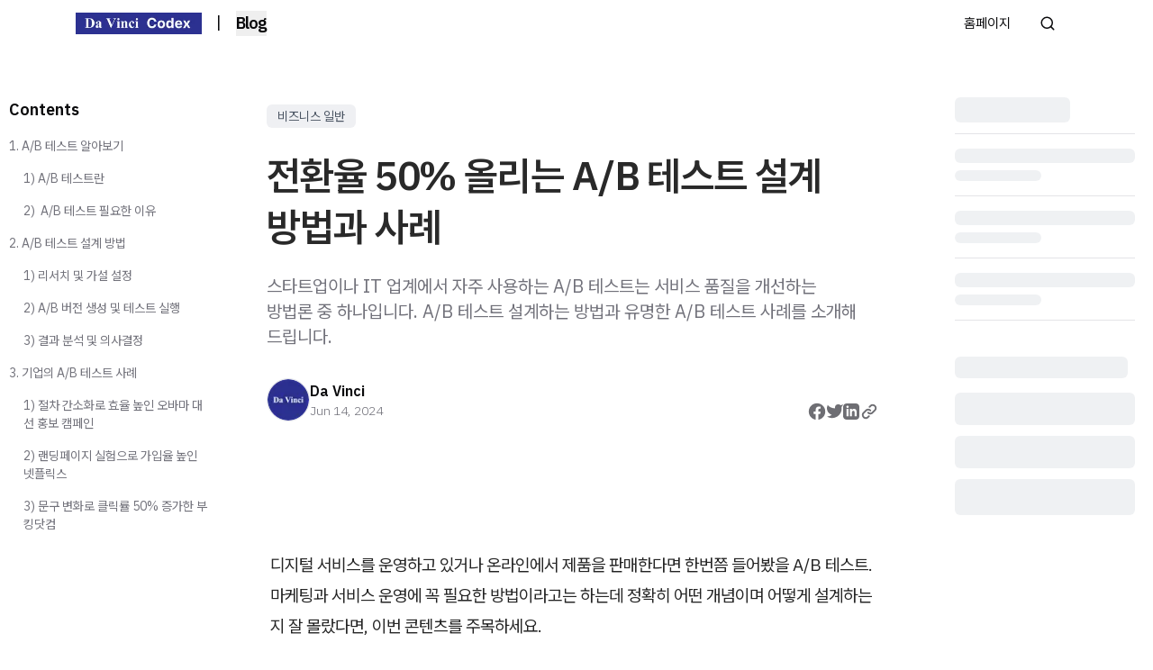

--- FILE ---
content_type: text/html; charset=utf-8
request_url: https://www.dvn.ci/blog/%EC%A0%84%ED%99%98%EC%9C%A8-50-%EC%98%AC%EB%A6%AC%EB%8A%94-ab-%ED%85%8C%EC%8A%A4%ED%8A%B8-%EC%84%A4%EA%B3%84-%EB%B0%A9%EB%B2%95%EA%B3%BC-%EC%82%AC%EB%A1%80-21942
body_size: 21750
content:
<!DOCTYPE html><html lang="ko"><head><meta charSet="utf-8"/><meta name="viewport" content="width=device-width, initial-scale=1, maximum-scale=2, user-scalable=yes"/><link rel="preload" as="image" imageSrcSet="https://image.inblog.dev?url=https%3A%2F%2Fsource.inblog.dev%2Ffeatured_image%2F2025-12-22T23%3A32%3A15.261Z-d9cbd13c-667f-4c7d-8e41-1f64e3315911&amp;w=72&amp;q=75 72w, https://image.inblog.dev?url=https%3A%2F%2Fsource.inblog.dev%2Ffeatured_image%2F2025-12-22T23%3A32%3A15.261Z-d9cbd13c-667f-4c7d-8e41-1f64e3315911&amp;w=96&amp;q=75 96w, https://image.inblog.dev?url=https%3A%2F%2Fsource.inblog.dev%2Ffeatured_image%2F2025-12-22T23%3A32%3A15.261Z-d9cbd13c-667f-4c7d-8e41-1f64e3315911&amp;w=96&amp;q=75 96w, https://image.inblog.dev?url=https%3A%2F%2Fsource.inblog.dev%2Ffeatured_image%2F2025-12-22T23%3A32%3A15.261Z-d9cbd13c-667f-4c7d-8e41-1f64e3315911&amp;w=128&amp;q=75 128w, https://image.inblog.dev?url=https%3A%2F%2Fsource.inblog.dev%2Ffeatured_image%2F2025-12-22T23%3A32%3A15.261Z-d9cbd13c-667f-4c7d-8e41-1f64e3315911&amp;w=128&amp;q=75 128w, https://image.inblog.dev?url=https%3A%2F%2Fsource.inblog.dev%2Ffeatured_image%2F2025-12-22T23%3A32%3A15.261Z-d9cbd13c-667f-4c7d-8e41-1f64e3315911&amp;w=144&amp;q=75 144w, https://image.inblog.dev?url=https%3A%2F%2Fsource.inblog.dev%2Ffeatured_image%2F2025-12-22T23%3A32%3A15.261Z-d9cbd13c-667f-4c7d-8e41-1f64e3315911&amp;w=192&amp;q=75 192w, https://image.inblog.dev?url=https%3A%2F%2Fsource.inblog.dev%2Ffeatured_image%2F2025-12-22T23%3A32%3A15.261Z-d9cbd13c-667f-4c7d-8e41-1f64e3315911&amp;w=256&amp;q=75 256w, https://image.inblog.dev?url=https%3A%2F%2Fsource.inblog.dev%2Ffeatured_image%2F2025-12-22T23%3A32%3A15.261Z-d9cbd13c-667f-4c7d-8e41-1f64e3315911&amp;w=256&amp;q=75 256w, https://image.inblog.dev?url=https%3A%2F%2Fsource.inblog.dev%2Ffeatured_image%2F2025-12-22T23%3A32%3A15.261Z-d9cbd13c-667f-4c7d-8e41-1f64e3315911&amp;w=320&amp;q=75 320w, https://image.inblog.dev?url=https%3A%2F%2Fsource.inblog.dev%2Ffeatured_image%2F2025-12-22T23%3A32%3A15.261Z-d9cbd13c-667f-4c7d-8e41-1f64e3315911&amp;w=384&amp;q=75 384w, https://image.inblog.dev?url=https%3A%2F%2Fsource.inblog.dev%2Ffeatured_image%2F2025-12-22T23%3A32%3A15.261Z-d9cbd13c-667f-4c7d-8e41-1f64e3315911&amp;w=480&amp;q=75 480w, https://image.inblog.dev?url=https%3A%2F%2Fsource.inblog.dev%2Ffeatured_image%2F2025-12-22T23%3A32%3A15.261Z-d9cbd13c-667f-4c7d-8e41-1f64e3315911&amp;w=640&amp;q=75 640w, https://image.inblog.dev?url=https%3A%2F%2Fsource.inblog.dev%2Ffeatured_image%2F2025-12-22T23%3A32%3A15.261Z-d9cbd13c-667f-4c7d-8e41-1f64e3315911&amp;w=750&amp;q=75 750w, https://image.inblog.dev?url=https%3A%2F%2Fsource.inblog.dev%2Ffeatured_image%2F2025-12-22T23%3A32%3A15.261Z-d9cbd13c-667f-4c7d-8e41-1f64e3315911&amp;w=828&amp;q=75 828w, https://image.inblog.dev?url=https%3A%2F%2Fsource.inblog.dev%2Ffeatured_image%2F2025-12-22T23%3A32%3A15.261Z-d9cbd13c-667f-4c7d-8e41-1f64e3315911&amp;w=1080&amp;q=75 1080w, https://image.inblog.dev?url=https%3A%2F%2Fsource.inblog.dev%2Ffeatured_image%2F2025-12-22T23%3A32%3A15.261Z-d9cbd13c-667f-4c7d-8e41-1f64e3315911&amp;w=1200&amp;q=75 1200w, https://image.inblog.dev?url=https%3A%2F%2Fsource.inblog.dev%2Ffeatured_image%2F2025-12-22T23%3A32%3A15.261Z-d9cbd13c-667f-4c7d-8e41-1f64e3315911&amp;w=1280&amp;q=75 1280w, https://image.inblog.dev?url=https%3A%2F%2Fsource.inblog.dev%2Ffeatured_image%2F2025-12-22T23%3A32%3A15.261Z-d9cbd13c-667f-4c7d-8e41-1f64e3315911&amp;w=1536&amp;q=75 1536w, https://image.inblog.dev?url=https%3A%2F%2Fsource.inblog.dev%2Ffeatured_image%2F2025-12-22T23%3A32%3A15.261Z-d9cbd13c-667f-4c7d-8e41-1f64e3315911&amp;w=1920&amp;q=75 1920w, https://image.inblog.dev?url=https%3A%2F%2Fsource.inblog.dev%2Ffeatured_image%2F2025-12-22T23%3A32%3A15.261Z-d9cbd13c-667f-4c7d-8e41-1f64e3315911&amp;w=2048&amp;q=75 2048w, https://image.inblog.dev?url=https%3A%2F%2Fsource.inblog.dev%2Ffeatured_image%2F2025-12-22T23%3A32%3A15.261Z-d9cbd13c-667f-4c7d-8e41-1f64e3315911&amp;w=2560&amp;q=75 2560w, https://image.inblog.dev?url=https%3A%2F%2Fsource.inblog.dev%2Ffeatured_image%2F2025-12-22T23%3A32%3A15.261Z-d9cbd13c-667f-4c7d-8e41-1f64e3315911&amp;w=2880&amp;q=75 2880w, https://image.inblog.dev?url=https%3A%2F%2Fsource.inblog.dev%2Ffeatured_image%2F2025-12-22T23%3A32%3A15.261Z-d9cbd13c-667f-4c7d-8e41-1f64e3315911&amp;w=3840&amp;q=75 3840w" imageSizes="(max-width: 768px) 100vw, (max-width: 1200px) 100vw, 1200px"/><link rel="stylesheet" href="https://inblog.ai/_next/static/css/643e729e77dd2dc5.css?dpl=dpl_6cYqAgE6v8meKc6vW8VVzDXrNvNU" data-precedence="next"/><link rel="stylesheet" href="https://inblog.ai/_next/static/css/783034094262102e.css?dpl=dpl_6cYqAgE6v8meKc6vW8VVzDXrNvNU" data-precedence="next"/><link rel="stylesheet" href="https://inblog.ai/_next/static/css/53aac781fe69e755.css?dpl=dpl_6cYqAgE6v8meKc6vW8VVzDXrNvNU" data-precedence="next"/><link rel="preload" as="script" fetchPriority="low" href="https://inblog.ai/_next/static/chunks/webpack-724ab6710dad9704.js?dpl=dpl_6cYqAgE6v8meKc6vW8VVzDXrNvNU"/><script src="https://inblog.ai/_next/static/chunks/4bd1b696-2135e4d8b8354323.js?dpl=dpl_6cYqAgE6v8meKc6vW8VVzDXrNvNU" async=""></script><script src="https://inblog.ai/_next/static/chunks/31255-d74cd438140ab7f7.js?dpl=dpl_6cYqAgE6v8meKc6vW8VVzDXrNvNU" async=""></script><script src="https://inblog.ai/_next/static/chunks/main-app-abf71c5d868c84e9.js?dpl=dpl_6cYqAgE6v8meKc6vW8VVzDXrNvNU" async=""></script><script src="https://inblog.ai/_next/static/chunks/app/error-afbe875195aa4e33.js?dpl=dpl_6cYqAgE6v8meKc6vW8VVzDXrNvNU" async=""></script><script src="https://inblog.ai/_next/static/chunks/13b76428-8370110ed6fd8870.js?dpl=dpl_6cYqAgE6v8meKc6vW8VVzDXrNvNU" async=""></script><script src="https://inblog.ai/_next/static/chunks/24909-839ac87ce04e426f.js?dpl=dpl_6cYqAgE6v8meKc6vW8VVzDXrNvNU" async=""></script><script src="https://inblog.ai/_next/static/chunks/99893-769bc9646d096bd6.js?dpl=dpl_6cYqAgE6v8meKc6vW8VVzDXrNvNU" async=""></script><script src="https://inblog.ai/_next/static/chunks/65626-ed84e656f72ed6e4.js?dpl=dpl_6cYqAgE6v8meKc6vW8VVzDXrNvNU" async=""></script><script src="https://inblog.ai/_next/static/chunks/38412-50e34d066fb3113a.js?dpl=dpl_6cYqAgE6v8meKc6vW8VVzDXrNvNU" async=""></script><script src="https://inblog.ai/_next/static/chunks/73750-4e77946dcfce9f49.js?dpl=dpl_6cYqAgE6v8meKc6vW8VVzDXrNvNU" async=""></script><script src="https://inblog.ai/_next/static/chunks/346-dc10e6c21b40d9c9.js?dpl=dpl_6cYqAgE6v8meKc6vW8VVzDXrNvNU" async=""></script><script src="https://inblog.ai/_next/static/chunks/app/%5Bsite%5D/layout-c8804e42c144be43.js?dpl=dpl_6cYqAgE6v8meKc6vW8VVzDXrNvNU" async=""></script><script src="https://inblog.ai/_next/static/chunks/0e5ce63c-501558de1ffc9e60.js?dpl=dpl_6cYqAgE6v8meKc6vW8VVzDXrNvNU" async=""></script><script src="https://inblog.ai/_next/static/chunks/f4898fe8-39507e9f2d65d1c1.js?dpl=dpl_6cYqAgE6v8meKc6vW8VVzDXrNvNU" async=""></script><script src="https://inblog.ai/_next/static/chunks/78246-500ee200e50b81ca.js?dpl=dpl_6cYqAgE6v8meKc6vW8VVzDXrNvNU" async=""></script><script src="https://inblog.ai/_next/static/chunks/52619-f2cabc0d7be67480.js?dpl=dpl_6cYqAgE6v8meKc6vW8VVzDXrNvNU" async=""></script><script src="https://inblog.ai/_next/static/chunks/23587-44d99684d07767d1.js?dpl=dpl_6cYqAgE6v8meKc6vW8VVzDXrNvNU" async=""></script><script src="https://inblog.ai/_next/static/chunks/9239-655b36cf9ca35220.js?dpl=dpl_6cYqAgE6v8meKc6vW8VVzDXrNvNU" async=""></script><script src="https://inblog.ai/_next/static/chunks/15239-ea3b44faa6ec1346.js?dpl=dpl_6cYqAgE6v8meKc6vW8VVzDXrNvNU" async=""></script><script src="https://inblog.ai/_next/static/chunks/59034-a3282363e38a12b5.js?dpl=dpl_6cYqAgE6v8meKc6vW8VVzDXrNvNU" async=""></script><script src="https://inblog.ai/_next/static/chunks/38582-b406f842abce7ede.js?dpl=dpl_6cYqAgE6v8meKc6vW8VVzDXrNvNU" async=""></script><script src="https://inblog.ai/_next/static/chunks/37213-7a10f692d4e9f3cc.js?dpl=dpl_6cYqAgE6v8meKc6vW8VVzDXrNvNU" async=""></script><script src="https://inblog.ai/_next/static/chunks/98232-3225158d5a128cf3.js?dpl=dpl_6cYqAgE6v8meKc6vW8VVzDXrNvNU" async=""></script><script src="https://inblog.ai/_next/static/chunks/28105-17c74aec709e3efb.js?dpl=dpl_6cYqAgE6v8meKc6vW8VVzDXrNvNU" async=""></script><script src="https://inblog.ai/_next/static/chunks/42272-08051bb6d6fff4aa.js?dpl=dpl_6cYqAgE6v8meKc6vW8VVzDXrNvNU" async=""></script><script src="https://inblog.ai/_next/static/chunks/7494-2986bf39f996d2de.js?dpl=dpl_6cYqAgE6v8meKc6vW8VVzDXrNvNU" async=""></script><script src="https://inblog.ai/_next/static/chunks/19456-3a05a60475ca71c9.js?dpl=dpl_6cYqAgE6v8meKc6vW8VVzDXrNvNU" async=""></script><script src="https://inblog.ai/_next/static/chunks/61696-ec62b8b674347a0a.js?dpl=dpl_6cYqAgE6v8meKc6vW8VVzDXrNvNU" async=""></script><script src="https://inblog.ai/_next/static/chunks/78248-4c3e9f82604e848e.js?dpl=dpl_6cYqAgE6v8meKc6vW8VVzDXrNvNU" async=""></script><script src="https://inblog.ai/_next/static/chunks/app/%5Bsite%5D/%5Bslug%5D/page-656133418a6047b2.js?dpl=dpl_6cYqAgE6v8meKc6vW8VVzDXrNvNU" async=""></script><script src="https://inblog.ai/_next/static/chunks/app/%5Bsite%5D/not-found-1f265e09730169d7.js?dpl=dpl_6cYqAgE6v8meKc6vW8VVzDXrNvNU" async=""></script><link rel="preload" href="https://www.googletagmanager.com/gtag/js?id=G-WRHECX1S6C" as="script"/><link rel="preload" href="https://inblog.ai/logging.js" as="script"/><link rel="preload" href="https://salesmap.kr/web-form-loader-v4.js" as="script"/><meta name="HandheldFriendly" content="true"/><meta name="referrer" content="no-referrer-when-downgrade"/><meta name="robots" content="max-image-preview:large"/><meta name="generator" content="inblog"/><link rel="preconnect" href="https://fonts.googleapis.com"/><link rel="preconnect" href="https://fonts.gstatic.com"/><link rel="preconnect" href="https://cdn.jsdelivr.net"/><title>전환율 50% 올리는 A/B 테스트 설계 방법과 사례 - Codex - 다빈치 블로그</title><meta name="description" content="스타트업이나 IT 업계에서 자주 사용하는 A/B 테스트는 서비스 품질을 개선하는 방법론 중 하나입니다. A/B 테스트 설계하는 방법과 유명한 A/B 테스트 사례를 소개해 드립니다. | 비즈니스 일반"/><meta name="keywords" content="비즈니스 일반"/><meta name="inblog:subdomain" content="davinci"/><link rel="canonical" href="https://www.dvn.ci/blog/전환율-50-올리는-ab-테스트-설계-방법과-사례-21942"/><meta property="og:title" content="전환율 50% 올리는 A/B 테스트 설계 방법과 사례 - Codex - 다빈치 블로그"/><meta property="og:description" content="스타트업이나 IT 업계에서 자주 사용하는 A/B 테스트는 서비스 품질을 개선하는 방법론 중 하나입니다. A/B 테스트 설계하는 방법과 유명한 A/B 테스트 사례를 소개해 드립니다. | 비즈니스 일반"/><meta property="og:url" content="https://www.dvn.ci/blog/전환율-50-올리는-ab-테스트-설계-방법과-사례-21942"/><meta property="og:image" content="https://source.inblog.dev/featured_image/2025-12-22T23:32:15.261Z-d9cbd13c-667f-4c7d-8e41-1f64e3315911"/><meta property="og:image:secure-url" content="https://source.inblog.dev/featured_image/2025-12-22T23:32:15.261Z-d9cbd13c-667f-4c7d-8e41-1f64e3315911"/><meta property="og:type" content="article"/><meta property="article:published_time" content="2024-06-14T01:02:00+00:00"/><meta property="article:modified_time" content="2024-07-01T01:51:28.071+00:00"/><meta property="article:author" content="Da Vinci"/><meta property="article:section" content="비즈니스 일반"/><meta property="article:tag" content="비즈니스 일반"/><meta name="twitter:card" content="summary_large_image"/><meta name="twitter:title" content="전환율 50% 올리는 A/B 테스트 설계 방법과 사례 - Codex - 다빈치 블로그"/><meta name="twitter:description" content="스타트업이나 IT 업계에서 자주 사용하는 A/B 테스트는 서비스 품질을 개선하는 방법론 중 하나입니다. A/B 테스트 설계하는 방법과 유명한 A/B 테스트 사례를 소개해 드립니다. | 비즈니스 일반"/><meta name="twitter:image" content="https://source.inblog.dev/featured_image/2025-12-22T23:32:15.261Z-d9cbd13c-667f-4c7d-8e41-1f64e3315911"/><meta name="twitter:image:secure-url" content="https://source.inblog.dev/featured_image/2025-12-22T23:32:15.261Z-d9cbd13c-667f-4c7d-8e41-1f64e3315911"/><link rel="icon" href="https://image.inblog.dev?url=https%3A%2F%2Fsource.inblog.dev%2Ffavicon%2F2024-05-07T07%3A46%3A42.296Z-1cc58a6f-4296-4100-b494-7d730be1c575&amp;w=48&amp;h=48&amp;q=100&amp;format=png&amp;objectFit=contain"/><script src="https://inblog.ai/_next/static/chunks/polyfills-42372ed130431b0a.js?dpl=dpl_6cYqAgE6v8meKc6vW8VVzDXrNvNU" noModule=""></script></head><body><div hidden=""><!--$--><!--/$--></div><nav class="sticky top-0 transition-all duration-200 z-[1001] flex flex-col"><div class="bg-white flex flex-col"><div class="relative max-w-6xl flex w-full justify-between items-center min-h-[52px] h-fit py-2 px-3 mx-auto gap-3
            md:px-5
          "><div class="flex items-center order-1 max-w-[200px] shrink-0 md:min-w-fit"><a href="https://dvn.ci/blog"><img alt="logo" loading="lazy" width="200" height="72" decoding="async" data-nimg="1" class="h-7 md:h-8 w-auto py-1 shrink-0" style="color:transparent" srcSet="https://image.inblog.dev?url=https%3A%2F%2Fsource.inblog.dev%2Flogo%2F2024-07-25T02%3A43%3A28.927Z-88050aaf-a96d-4578-bccd-7ce70a92adaf&amp;w=256&amp;q=75 1x, https://image.inblog.dev?url=https%3A%2F%2Fsource.inblog.dev%2Flogo%2F2024-07-25T02%3A43%3A28.927Z-88050aaf-a96d-4578-bccd-7ce70a92adaf&amp;w=480&amp;q=75 2x" src="https://image.inblog.dev?url=https%3A%2F%2Fsource.inblog.dev%2Flogo%2F2024-07-25T02%3A43%3A28.927Z-88050aaf-a96d-4578-bccd-7ce70a92adaf&amp;w=480&amp;q=75"/></a><div class="flex"><a href="https://www.dvn.ci/blog" class="flex items-center"><div class="mb-0.5 mx-3 md:text-lg md:mx-4">|</div><button type="button" class="font-semibold text-center tracking-tighter flex items-center md:text-lg"><div class="">Blog</div></button></a></div></div><div class="order-3 flex items-center flex-nowrap shrink-0"><div class="absolute left-0 right-0 top-12 p-5 items-center justify-between bg-white overflow-y-scroll h-screen pb-32 no-scrollbar md:relative md:top-0 md:p-0 md:bg-transparent md:overflow-auto md:h-fit hidden md:block"><ul class="flex flex-col p-4 border border-gray-100 justify-end md:py-0 md:px-4 md:flex-row md:gap-x-0 md:mt-0 md:border-0 md:flex-wrap"><li class="min-w-fit flex items-center py-2 px-3 rounded-md hover:bg-gray-100 text-bae font-normal md:py-1 md:px-4 md:text-[15px]"><a target="_self" href="https://dvn.ci">홈페이지</a></li></ul></div><svg xmlns="http://www.w3.org/2000/svg" width="18" height="18" viewBox="0 0 24 24" fill="none" stroke="currentColor" stroke-width="2" stroke-linecap="round" stroke-linejoin="round" class="lucide lucide-search cursor-pointer hidden sm:flex mr-6"><circle cx="11" cy="11" r="8"></circle><path d="m21 21-4.3-4.3"></path></svg><div class="flex items-center gap-1"><button type="button" class="h-9 w-9 inline-flex items-center p-[7px] mr-[-3px] rounded-lg focus:outline-none focus:ring-2 focus:ring-gray-200 md:hidden" aria-controls="navbar-cta" aria-expanded="false"><span class="sr-only">Open main menu</span><svg class="w-6 h-6" aria-hidden="true" fill="currentColor" viewBox="0 0 20 20" xmlns="http://www.w3.org/2000/svg"><path fill-rule="evenodd" d="M3 5a1 1 0 011-1h12a1 1 0 110 2H4a1 1 0 01-1-1zM3 10a1 1 0 011-1h12a1 1 0 110 2H4a1 1 0 01-1-1zM3 15a1 1 0 011-1h12a1 1 0 110 2H4a1 1 0 01-1-1z" clip-rule="evenodd"></path></svg></button></div></div></div><div class="flex items-center gap-3 sm:hidden border-t border-b py-2 px-4 cursor-text"><svg xmlns="http://www.w3.org/2000/svg" width="18" height="18" viewBox="0 0 24 24" fill="none" stroke="currentColor" stroke-width="2" stroke-linecap="round" stroke-linejoin="round" class="lucide lucide-search text-zinc-500"><circle cx="11" cy="11" r="8"></circle><path d="m21 21-4.3-4.3"></path></svg><p class="text-zinc-300">Search posts...</p></div></div></nav><main><!--$!--><template data-dgst="BAILOUT_TO_CLIENT_SIDE_RENDERING"></template><!--/$--><!--$!--><template data-dgst="BAILOUT_TO_CLIENT_SIDE_RENDERING"></template><!--/$--><!--$!--><template data-dgst="BAILOUT_TO_CLIENT_SIDE_RENDERING"></template><!--/$--><div class="flex flex-col items-center w-full"><div class="flex flex-col items-center w-full"><div class="w-full max-w-[720px]"><div class="h-12 md:h-16"></div><div class="flex flex-row flex-wrap w-full px-4 gap-4 items-center "><div class="flex flex-row items-center gap-3 line-clamp-2 flex-wrap"><a class="px-3 py-[3px] rounded-md bg-gray-200 bg-opacity-60 text-gray-600 font-normal text-sm" target="_self" href="https://www.dvn.ci/blog/category/%EB%B9%84%EC%A6%88%EB%8B%88%EC%8A%A4-%EC%9D%BC%EB%B0%98">비즈니스 일반</a></div></div><div class="h-4 md:h-6"></div><h1 class="mx-4 px-0 w-11/12 leading-[1.3] font-semibold text-3xl md:text-[44px] text-[#292929] tracking-tight" style="word-break:keep-all;word-wrap:break-word;white-space:pre-line">전환율 50% 올리는 A/B 테스트 설계 방법과 사례</h1><div class="h-4 md:h-6"></div><div class="mx-4 px-0 w-11/12 text-[18px] md:text-xl text-zinc-500" style="word-break:keep-all;word-wrap:break-word;white-space:pre-line">스타트업이나 IT 업계에서 자주 사용하는 A/B 테스트는 서비스 품질을 개선하는 방법론 중 하나입니다. A/B 테스트 설계하는 방법과 유명한 A/B 테스트 사례를 소개해 드립니다.</div><div class="mx-4 my-8 md:mb-12 flex justify-between gap-6 md:gap-3 md:items-end"><div class="flex items-center w-fit gap-2"><div class="flex"><a class="relative w-12 h-12" target="_self" href="https://www.dvn.ci/blog/author/da-vinci-342644"><div class="relative select-none cursor-pointer rounded-full border border-gray-200 hover:ring-2 ring-gray-300 bg-white  hover:ring-[1px]" style="width:48px;height:48px"><img alt="Da Vinci&#x27;s avatar" loading="lazy" width="48" height="48" decoding="async" data-nimg="1" class="h-full w-full object-cover rounded-full" style="color:transparent" srcSet="https://image.inblog.dev?url=https%3A%2F%2Ffgobbnslcbjgothosvni.supabase.co%2Fstorage%2Fv1%2Fobject%2Fpublic%2Fimages%2Favatar%2F2024-06-02T23%3A37%3A31.032Z-7bd26881-74ee-4ca8-9874-abffb78500ac&amp;w=48&amp;q=75 1x, https://image.inblog.dev?url=https%3A%2F%2Ffgobbnslcbjgothosvni.supabase.co%2Fstorage%2Fv1%2Fobject%2Fpublic%2Fimages%2Favatar%2F2024-06-02T23%3A37%3A31.032Z-7bd26881-74ee-4ca8-9874-abffb78500ac&amp;w=96&amp;q=75 2x" src="https://image.inblog.dev?url=https%3A%2F%2Ffgobbnslcbjgothosvni.supabase.co%2Fstorage%2Fv1%2Fobject%2Fpublic%2Fimages%2Favatar%2F2024-06-02T23%3A37%3A31.032Z-7bd26881-74ee-4ca8-9874-abffb78500ac&amp;w=96&amp;q=75"/></div></a></div><div class="flex flex-col"><div class="flex gap-[6px] select-none cursor-pointer flex-wrap"><a class="font-semibold" target="_self" href="https://www.dvn.ci/blog/author/da-vinci-342644">Da Vinci</a></div><div class="text-zinc-500 text-sm font-light">Jun 14, 2024</div></div></div><!--$!--><template data-dgst="BAILOUT_TO_CLIENT_SIDE_RENDERING"></template><!--/$--></div></div></div><div class="relative w-screen md:w-full md:max-w-3xl aspect-[1.905] bg-gray-100"><img alt="전환율 50% 올리는 A/B 테스트 설계 방법과 사례" loading="eager" decoding="async" data-nimg="fill" class="object-cover" style="position:absolute;height:100%;width:100%;left:0;top:0;right:0;bottom:0;color:transparent;background-size:cover;background-position:50% 50%;background-repeat:no-repeat;background-image:url(&quot;data:image/svg+xml;charset=utf-8,%3Csvg xmlns=&#x27;http://www.w3.org/2000/svg&#x27; %3E%3Cfilter id=&#x27;b&#x27; color-interpolation-filters=&#x27;sRGB&#x27;%3E%3CfeGaussianBlur stdDeviation=&#x27;20&#x27;/%3E%3CfeColorMatrix values=&#x27;1 0 0 0 0 0 1 0 0 0 0 0 1 0 0 0 0 0 100 -1&#x27; result=&#x27;s&#x27;/%3E%3CfeFlood x=&#x27;0&#x27; y=&#x27;0&#x27; width=&#x27;100%25&#x27; height=&#x27;100%25&#x27;/%3E%3CfeComposite operator=&#x27;out&#x27; in=&#x27;s&#x27;/%3E%3CfeComposite in2=&#x27;SourceGraphic&#x27;/%3E%3CfeGaussianBlur stdDeviation=&#x27;20&#x27;/%3E%3C/filter%3E%3Cimage width=&#x27;100%25&#x27; height=&#x27;100%25&#x27; x=&#x27;0&#x27; y=&#x27;0&#x27; preserveAspectRatio=&#x27;none&#x27; style=&#x27;filter: url(%23b);&#x27; href=&#x27;[data-uri]&#x27;/%3E%3C/svg%3E&quot;)" sizes="(max-width: 768px) 100vw, (max-width: 1200px) 100vw, 1200px" srcSet="https://image.inblog.dev?url=https%3A%2F%2Fsource.inblog.dev%2Ffeatured_image%2F2025-12-22T23%3A32%3A15.261Z-d9cbd13c-667f-4c7d-8e41-1f64e3315911&amp;w=72&amp;q=75 72w, https://image.inblog.dev?url=https%3A%2F%2Fsource.inblog.dev%2Ffeatured_image%2F2025-12-22T23%3A32%3A15.261Z-d9cbd13c-667f-4c7d-8e41-1f64e3315911&amp;w=96&amp;q=75 96w, https://image.inblog.dev?url=https%3A%2F%2Fsource.inblog.dev%2Ffeatured_image%2F2025-12-22T23%3A32%3A15.261Z-d9cbd13c-667f-4c7d-8e41-1f64e3315911&amp;w=96&amp;q=75 96w, https://image.inblog.dev?url=https%3A%2F%2Fsource.inblog.dev%2Ffeatured_image%2F2025-12-22T23%3A32%3A15.261Z-d9cbd13c-667f-4c7d-8e41-1f64e3315911&amp;w=128&amp;q=75 128w, https://image.inblog.dev?url=https%3A%2F%2Fsource.inblog.dev%2Ffeatured_image%2F2025-12-22T23%3A32%3A15.261Z-d9cbd13c-667f-4c7d-8e41-1f64e3315911&amp;w=128&amp;q=75 128w, https://image.inblog.dev?url=https%3A%2F%2Fsource.inblog.dev%2Ffeatured_image%2F2025-12-22T23%3A32%3A15.261Z-d9cbd13c-667f-4c7d-8e41-1f64e3315911&amp;w=144&amp;q=75 144w, https://image.inblog.dev?url=https%3A%2F%2Fsource.inblog.dev%2Ffeatured_image%2F2025-12-22T23%3A32%3A15.261Z-d9cbd13c-667f-4c7d-8e41-1f64e3315911&amp;w=192&amp;q=75 192w, https://image.inblog.dev?url=https%3A%2F%2Fsource.inblog.dev%2Ffeatured_image%2F2025-12-22T23%3A32%3A15.261Z-d9cbd13c-667f-4c7d-8e41-1f64e3315911&amp;w=256&amp;q=75 256w, https://image.inblog.dev?url=https%3A%2F%2Fsource.inblog.dev%2Ffeatured_image%2F2025-12-22T23%3A32%3A15.261Z-d9cbd13c-667f-4c7d-8e41-1f64e3315911&amp;w=256&amp;q=75 256w, https://image.inblog.dev?url=https%3A%2F%2Fsource.inblog.dev%2Ffeatured_image%2F2025-12-22T23%3A32%3A15.261Z-d9cbd13c-667f-4c7d-8e41-1f64e3315911&amp;w=320&amp;q=75 320w, https://image.inblog.dev?url=https%3A%2F%2Fsource.inblog.dev%2Ffeatured_image%2F2025-12-22T23%3A32%3A15.261Z-d9cbd13c-667f-4c7d-8e41-1f64e3315911&amp;w=384&amp;q=75 384w, https://image.inblog.dev?url=https%3A%2F%2Fsource.inblog.dev%2Ffeatured_image%2F2025-12-22T23%3A32%3A15.261Z-d9cbd13c-667f-4c7d-8e41-1f64e3315911&amp;w=480&amp;q=75 480w, https://image.inblog.dev?url=https%3A%2F%2Fsource.inblog.dev%2Ffeatured_image%2F2025-12-22T23%3A32%3A15.261Z-d9cbd13c-667f-4c7d-8e41-1f64e3315911&amp;w=640&amp;q=75 640w, https://image.inblog.dev?url=https%3A%2F%2Fsource.inblog.dev%2Ffeatured_image%2F2025-12-22T23%3A32%3A15.261Z-d9cbd13c-667f-4c7d-8e41-1f64e3315911&amp;w=750&amp;q=75 750w, https://image.inblog.dev?url=https%3A%2F%2Fsource.inblog.dev%2Ffeatured_image%2F2025-12-22T23%3A32%3A15.261Z-d9cbd13c-667f-4c7d-8e41-1f64e3315911&amp;w=828&amp;q=75 828w, https://image.inblog.dev?url=https%3A%2F%2Fsource.inblog.dev%2Ffeatured_image%2F2025-12-22T23%3A32%3A15.261Z-d9cbd13c-667f-4c7d-8e41-1f64e3315911&amp;w=1080&amp;q=75 1080w, https://image.inblog.dev?url=https%3A%2F%2Fsource.inblog.dev%2Ffeatured_image%2F2025-12-22T23%3A32%3A15.261Z-d9cbd13c-667f-4c7d-8e41-1f64e3315911&amp;w=1200&amp;q=75 1200w, https://image.inblog.dev?url=https%3A%2F%2Fsource.inblog.dev%2Ffeatured_image%2F2025-12-22T23%3A32%3A15.261Z-d9cbd13c-667f-4c7d-8e41-1f64e3315911&amp;w=1280&amp;q=75 1280w, https://image.inblog.dev?url=https%3A%2F%2Fsource.inblog.dev%2Ffeatured_image%2F2025-12-22T23%3A32%3A15.261Z-d9cbd13c-667f-4c7d-8e41-1f64e3315911&amp;w=1536&amp;q=75 1536w, https://image.inblog.dev?url=https%3A%2F%2Fsource.inblog.dev%2Ffeatured_image%2F2025-12-22T23%3A32%3A15.261Z-d9cbd13c-667f-4c7d-8e41-1f64e3315911&amp;w=1920&amp;q=75 1920w, https://image.inblog.dev?url=https%3A%2F%2Fsource.inblog.dev%2Ffeatured_image%2F2025-12-22T23%3A32%3A15.261Z-d9cbd13c-667f-4c7d-8e41-1f64e3315911&amp;w=2048&amp;q=75 2048w, https://image.inblog.dev?url=https%3A%2F%2Fsource.inblog.dev%2Ffeatured_image%2F2025-12-22T23%3A32%3A15.261Z-d9cbd13c-667f-4c7d-8e41-1f64e3315911&amp;w=2560&amp;q=75 2560w, https://image.inblog.dev?url=https%3A%2F%2Fsource.inblog.dev%2Ffeatured_image%2F2025-12-22T23%3A32%3A15.261Z-d9cbd13c-667f-4c7d-8e41-1f64e3315911&amp;w=2880&amp;q=75 2880w, https://image.inblog.dev?url=https%3A%2F%2Fsource.inblog.dev%2Ffeatured_image%2F2025-12-22T23%3A32%3A15.261Z-d9cbd13c-667f-4c7d-8e41-1f64e3315911&amp;w=3840&amp;q=75 3840w" src="https://image.inblog.dev?url=https%3A%2F%2Fsource.inblog.dev%2Ffeatured_image%2F2025-12-22T23%3A32%3A15.261Z-d9cbd13c-667f-4c7d-8e41-1f64e3315911&amp;w=3840&amp;q=75"/></div><div class="h-10"></div><div class="w-full max-w-[720px]"><div class="BODY"><div class="block xl:hidden flex-col items-center p-5 mb-6 border-[2px] border-gray-100 text-gray-500 text-sm w-fit mx-4"><div class="flex flex-col"><div class="text-base font-semibold text-black tracking-tight">Contents</div><a href="#1-ab-테스트-알아보기-0" class="toc-entry text-sm cursor-pointer mt-4 first:mt-0 text-zinc-500 hover:text-[#1A69FF] ease-in-out block" style="opacity:0">1. A/B 테스트 알아보기</a><a href="#1-ab-테스트란-1" class="toc-entry text-sm cursor-pointer mt-4 first:mt-0 text-zinc-500 hover:text-[#1A69FF] ease-in-out block ml-4" style="opacity:0">1) A/B 테스트란</a><a href="#2-ab-테스트-필요한-이유-2" class="toc-entry text-sm cursor-pointer mt-4 first:mt-0 text-zinc-500 hover:text-[#1A69FF] ease-in-out block ml-4" style="opacity:0">2)  A/B 테스트 필요한 이유</a><a href="#2-ab-테스트-설계-방법-3" class="toc-entry text-sm cursor-pointer mt-4 first:mt-0 text-zinc-500 hover:text-[#1A69FF] ease-in-out block" style="opacity:0">2. A/B 테스트 설계 방법</a><a href="#1-리서치-및-가설-설정-4" class="toc-entry text-sm cursor-pointer mt-4 first:mt-0 text-zinc-500 hover:text-[#1A69FF] ease-in-out block ml-4" style="opacity:0">1) 리서치 및 가설 설정</a><a href="#2-ab-버전-생성-및-테스트-실행-5" class="toc-entry text-sm cursor-pointer mt-4 first:mt-0 text-zinc-500 hover:text-[#1A69FF] ease-in-out block ml-4" style="opacity:0">2) A/B 버전 생성 및 테스트 실행</a><a href="#3-결과-분석-및-의사결정-6" class="toc-entry text-sm cursor-pointer mt-4 first:mt-0 text-zinc-500 hover:text-[#1A69FF] ease-in-out block ml-4" style="opacity:0">3) 결과 분석 및 의사결정</a><a href="#3-기업의-ab-테스트-사례-7" class="toc-entry text-sm cursor-pointer mt-4 first:mt-0 text-zinc-500 hover:text-[#1A69FF] ease-in-out block" style="opacity:0">3. 기업의 A/B 테스트 사례</a><a href="#1-절차-간소화로-효율-높인-오바마-대선-홍보-캠페인-8" class="toc-entry text-sm cursor-pointer mt-4 first:mt-0 text-zinc-500 hover:text-[#1A69FF] ease-in-out block ml-4" style="opacity:0">1) 절차 간소화로 효율 높인 오바마 대선 홍보 캠페인</a><a href="#2-랜딩페이지-실험으로-가입율-높인-넷플릭스-9" class="toc-entry text-sm cursor-pointer mt-4 first:mt-0 text-zinc-500 hover:text-[#1A69FF] ease-in-out block ml-4" style="opacity:0">2) 랜딩페이지 실험으로 가입율 높인 넷플릭스</a><a href="#3-문구-변화로-클릭률-50-증가한-부킹닷컴-10" class="toc-entry text-sm cursor-pointer mt-4 first:mt-0 text-zinc-500 hover:text-[#1A69FF] ease-in-out block ml-4" style="opacity:0">3) 문구 변화로 클릭률 50% 증가한 부킹닷컴</a></div></div><div class="px-5 w-full tiptap"><html><head></head><body><p></p><p><span style="color: rgb(0, 0, 0)">디지털 서비스를 운영하고 있거나 온라인에서 제품을 판매한다면 한번쯤 들어봤을 A/B 테스트. 마케팅과 서비스 운영에 꼭 필요한 방법이라고는 하는데 정확히 어떤 개념이며 어떻게 설계하는지 잘 몰랐다면, 이번 콘텐츠를 주목하세요. </span></p><p><strong><span style="color: rgb(0, 0, 0)">A/B 테스트의 정의부터 설계 방법, 유명한 사례까지 자세히 소개</span></strong><span style="color: rgb(0, 0, 0)">해 드리겠습니다.</span></p><p></p><p></p><h2 id="1-ab-테스트-알아보기-0"><strong><span style="color: rgb(0, 0, 0)">1. A/B 테스트 알아보기</span></strong></h2><img src="https://image.inblog.dev?url=https%3A%2F%2Flh7-us.googleusercontent.com%2Fdocsz%2FAD_4nXdtWJDgP3U-S4OuieT3ansf3sDkBmw_fWjhB-cZYvLBynjvumgczplH2uasaBGWgHCq00Kfhan8_9bRgCC7EVOHdwDJ1bXrEhH49AK8dvRDpNGV6CRoObdtaOzfTkuIxHd4LYgJiDABAh6C0FegxU_j3pE%3Fkey%3DQaU-Y7BjZUg5DcPGeW1v_A&amp;w=1920&amp;q=75" loading="lazy" decoding="async"><p><span style="color: rgb(0, 0, 0)">출처: </span><a target="_blank" href="https://www.optimizely.com/optimization-glossary/ab-testing"><u><span style="color: rgb(17, 85, 204)">Optimizely</span></u></a></p><p></p><h3 id="1-ab-테스트란-1"><strong><span style="color: rgb(67, 67, 67)">1) A/B 테스트란</span></strong></h3><p><span style="color: rgb(0, 0, 0)">A/B 테스트란 </span><strong><span style="color: rgb(0, 0, 0)">두 가지 이상의 버전을 비교하는 그로스 해킹 방법론</span></strong><span style="color: rgb(0, 0, 0)">입니다. 주로 서비스 사용자를 A와 B 두 가지 집단으로 나누고, 각 집단에 다른 콘텐츠를 제공하여 더 높은 성과를 나타내는 버전을 확인하고, 최적화하기 위해 사용합니다. 보통 </span><strong><span style="color: rgb(0, 0, 0)">A안은 대조군(Control Group)을 뜻하며, B안은 실험군(Experimental Group)으로 구분</span></strong><span style="color: rgb(0, 0, 0)">합니다.</span></p><p><span style="color: rgb(0, 0, 0)">예를 들어 고객에게 보내는 </span><strong><span style="color: rgb(0, 0, 0)">이메일의 제목이나 웹사이트 CTA 버튼 문구, 광고 소재의 디자인이나 이미지, 문구 등</span></strong><span style="color: rgb(0, 0, 0)">을 두 가지 이상의 버전으로 제작하고, </span><strong><span style="color: rgb(0, 0, 0)">클릭률과 전환율 등의 결과를 비교</span></strong><span style="color: rgb(0, 0, 0)">할 수 있습니다.</span></p><p></p><h3 id="2-ab-테스트-필요한-이유-2"><strong><span style="color: rgb(67, 67, 67)">2)&nbsp; A/B 테스트 필요한 이유</span></strong></h3><p><span style="color: rgb(0, 0, 0)">A/B 테스트는 기업이 </span><strong><span style="color: rgb(0, 0, 0)">더 효과적이고 효율적인 방향으로 서비스를 개선하고자 할 때 중요한 역할</span></strong><span style="color: rgb(0, 0, 0)">을 할 수 있습니다. 내부의 기획자나 개발자, 디자이너, 마케터가 프로덕트를 제작할 때 의도한 것과 실제 고객 행동에 영향을 미치는 것이 다를 수 있는데, </span><strong><span style="color: rgb(0, 0, 0)">A/B 테스트가 이 차이를 정량적인 결과로 검증</span></strong><span style="color: rgb(0, 0, 0)">해 주기 때문입니다.</span></p><p><span style="color: rgb(0, 0, 0)">A/B 테스트는 주로 마케팅과 웹 분석 분야에서 활용하는 방법이며, 아래와 같은 결과를 기대할 수 있습니다.</span></p><p></p><p><strong><span style="color: rgb(0, 0, 0)">✔ 사용자 경험 개선</span></strong></p><p><span style="color: rgb(0, 0, 0)">고객은 정보를 얻거나 제품 또는 서비스를 구입하기 위해 웹사이트에 접속합니다. 하지만 이 과정에서 고객이 불편함을 겪는다면 방문 목적을 달성하지 못하고 사이트에서 이탈할 수 있는데요. 이럴 때 웹사이트 랜딩 페이지의 이미지나 문구, 상품 배치 등을 A와 B 집단으로 나눠 A/B 테스트를 진행하고, 더 나은 경험을 제공할 수 있습니다.</span></p><p></p><p><strong><span style="color: rgb(0, 0, 0)">✔ 전환율 증가</span></strong></p><p><span style="color: rgb(0, 0, 0)">광고 소재는 미디어 종류와 디자인, 문구에 따라 클릭률과 전환율이 달라질 수 있는데요. 비슷한 디자인에 광고 문구만 조금씩 변화를 줘도 결과에 큰 영향을 미칠 수 있습니다.</span></p><p></p><p><strong><span style="color: rgb(0, 0, 0)">✔ 비즈니스 리스크 감소</span></strong></p><p><span style="color: rgb(0, 0, 0)">A/B 테스트의 이점 중 하나는 더 높은 효율을 보이는 버전을 선택하여 남은 리소스를 집중할 수 있다는 것인데요. 비효율적 버전에 낭비할 수 있었던 시간과 비용 등을 최소화할 수 있어 사업 초기 단계에 활용하면 효율적입니다.</span></p><p></p><p></p><h2 id="2-ab-테스트-설계-방법-3"><strong><span style="color: rgb(0, 0, 0)">2. A/B 테스트 설계 방법</span></strong></h2><img src="https://image.inblog.dev?url=https%3A%2F%2Flh7-us.googleusercontent.com%2Fdocsz%2FAD_4nXe_mwwGjRfVuM3c4-h9c5AcEulOwwFSEk_uZ9GhJK5o0kejdXz8g1SeAZXaQlwwOAAM4huwmJRde7aknX9wdaAbxIYve7ZRG2JPOPqZiCy7p2chyBJJx2I6hCUvkA8VILvy5AbNie1cgYiahB3V6RmvI9I_%3Fkey%3DQaU-Y7BjZUg5DcPGeW1v_A&amp;w=1920&amp;q=75" loading="lazy" decoding="async"><p><span style="color: rgb(0, 0, 0)">출처: </span><a target="_blank" href="https://vwo.com/ab-testing/"><u><span style="color: rgb(17, 85, 204)">VWO</span></u></a></p><p></p><p><span style="color: rgb(0, 0, 0)">A/B 테스트는 </span><strong><span style="color: rgb(0, 0, 0)">①리서치 및 가설 설정 ②테스트 실행 ③결과 분석</span></strong><span style="color: rgb(0, 0, 0)"> 크게 세 가지 단계로 나눠 설계할 수 있습니다.</span></p><p></p><h3 id="1-리서치-및-가설-설정-4"><strong><span style="color: rgb(67, 67, 67)">1) 리서치 및 가설 설정</span></strong></h3><p><span style="color: rgb(0, 0, 0)">A/B 테스트를 설계할 때는 </span><strong><span style="color: rgb(0, 0, 0)">현재 제공하는 서비스의 사업 방향을 파악한 뒤, 각종 지표 데이터를 수집하고, 사용자 행동에 가장 많은 영향을 주는 요소가 무엇인지 파악</span></strong><span style="color: rgb(0, 0, 0)">해야 합니다.&nbsp;</span></p><p><span style="color: rgb(0, 0, 0)">리서치에서 충분한 데이터 수집과 분석을 통해 인사이트를 얻었다면, </span><strong><span style="color: rgb(0, 0, 0)">결과를 바탕으로 가설을 설정</span></strong><span style="color: rgb(0, 0, 0)">할 수 있는데요. 비즈니스 목표를 고려해,</span><strong><span style="color: rgb(0, 0, 0)"> 더 높은 클릭율이나 전환율 등을 달성할 수 있는 가설을 설정해야</span></strong><span style="color: rgb(0, 0, 0)"> 합니다.&nbsp;</span></p><p><span style="color: rgb(0, 0, 0)">예를 들어 웹페이지 CTA 버튼의 클릭율 데이터를 모두 확인해 본 뒤, 'CTA 문구 내용에 따라 클릭율이 달라질 것'이라는 가설을 세울 수 있습니다.</span></p><p></p><h3 id="2-ab-버전-생성-및-테스트-실행-5"><strong><span style="color: rgb(67, 67, 67)">2) A/B 버전 생성 및 테스트 실행</span></strong></h3><p><span style="color: rgb(0, 0, 0)">가설을 세웠다면 가설을 검증할 테스트를 진행해야겠죠. CTA 버튼 문구가 고객의 행동에 영향을 줄 것이라는 가설을 세웠다면, '할인율을 강조한 문구를 사용한 A안'과 '제품 USP(Unique Selling Point)를 강조한 문구를 사용한 B안' 두 가지 버전으로 CTA 버튼을 생성할 수 있습니다.</span></p><p><span style="color: rgb(0, 0, 0)">두 가지 이상의 버전을 만들었다면, </span><strong><span style="color: rgb(0, 0, 0)">기간과 노출 위치 등 다른 변수는 최대한 통제</span></strong><span style="color: rgb(0, 0, 0)">하고 A/B 테스트를 진행해 데이터를 누적하면 됩니다.&nbsp;</span></p><p></p><h3 id="3-결과-분석-및-의사결정-6"><strong><span style="color: rgb(67, 67, 67)">3) 결과 분석 및 의사결정</span></strong></h3><p><span style="color: rgb(0, 0, 0)">특정 기간 테스트를 진행했다면 </span><strong><span style="color: rgb(0, 0, 0)">클릭률이나 전환율 등 다양한 데이터를 확인하고, 처음 설계한 가설에 따라 결과가 도출되었는지 비교</span></strong><span style="color: rgb(0, 0, 0)">합니다. 가설이 맞았다면 해당 시스템을 도입하고, 원하던 결과가 나오지 않았다면 새로운 가설에 따른 A/B 테스트를 진행합니다.</span></p><p></p><p></p><h2 id="3-기업의-ab-테스트-사례-7"><strong><span style="color: rgb(0, 0, 0)">3. 기업의 A/B 테스트 사례</span></strong></h2><h3 id="1-절차-간소화로-효율-높인-오바마-대선-홍보-캠페인-8"><strong><span style="color: rgb(67, 67, 67)">1) 절차 간소화로 효율 높인 오바마 대선 홍보 캠페인</span></strong></h3><img src="https://image.inblog.dev?url=https%3A%2F%2Flh7-us.googleusercontent.com%2Fdocsz%2FAD_4nXecPUukxA_JfzNvfRbxNGTd2FkRKOKfvsHdjRzW0n7YkuANKhMFnD7qp68jyVFyqkHUWASofF0c7FEjX9iCu-tCyPwnwBqz6Wsf375jpWYvYYDvlqsrg_uXS13JIO4oB2aOoMp-M3tPOh7zRSAn3ehL_h_v%3Fkey%3DQaU-Y7BjZUg5DcPGeW1v_A&amp;w=1920&amp;q=75" loading="lazy" decoding="async"><p><span style="color: rgb(0, 0, 0)">출처: </span><a target="_blank" href="https://medium.com/convertize/the-secret-behind-obamas-2012-election-success-a-b-testing-no-really-df672c248926"><u><span style="color: rgb(17, 85, 204)">medium</span></u></a></p><p></p><p><span style="color: rgb(0, 0, 0)">A/B 테스트 사례 중 가장 유명한 것은 오바마의 대선 홍보 활동입니다. 당시 오바마 대선 캠페인팀은 다양한 데이터를 활용해 정치 후원금을 증가시킬 방법을 고민했는데요. 한 페이지에서 많은 양의 정보를 요구하는 기존 A안과 4단계로 구분하되 각 단계에서 요구하는 항목을 최소화한 B안으로 구분해 캠페인을 진행하고,그에 따른 결과를 분석했습니다. 그 결과 </span><strong><span style="color: rgb(0, 0, 0)">B안의 후원금 모집 결과가 5%가량 높다</span></strong><span style="color: rgb(0, 0, 0)">는 것을 확인할 수 있었습니다.&nbsp;</span></p><p></p><h3 id="2-랜딩페이지-실험으로-가입율-높인-넷플릭스-9"><strong><span style="color: rgb(67, 67, 67)">2) 랜딩페이지 실험으로 가입율 높인 넷플릭스</span></strong></h3><img src="https://image.inblog.dev?url=https%3A%2F%2Flh7-us.googleusercontent.com%2Fdocsz%2FAD_4nXf9p4v6pT9YnpwRRSPmxM814Q7d0wyULabmDerPSIvFZ9ajqafATgSmMaYVkN3vaUAaZKshmvIKyqrLwU12aH9_anFLB7rbQT5jp_MaiJNXyluwc-US6igXr6AzQMCoRhQ4PT094gE6fRYvz3fkBRVv9qE%3Fkey%3DQaU-Y7BjZUg5DcPGeW1v_A&amp;w=1920&amp;q=75" loading="lazy" decoding="async"><p><span style="color: rgb(0, 0, 0)">출처: </span><a target="_blank" href="https://www.makeuseof.com/how-to-use-experimental-netflix-features/"><u><span style="color: rgb(17, 85, 204)">MakeUseOf</span></u></a></p><p></p><p><span style="color: rgb(0, 0, 0)">넷플릭스 A/B 테스트 역시 유명한데요. 넷플릭스는 서비스의 대부분에 A/B 테스트를 적극적으로 활용하며 제품을 개선합니다. </span></p><p><span style="color: rgb(0, 0, 0)">넷플릭스는 회원 가입 전 노출되는 랜딩 페이지 중앙에 '지금 가입하세요'와 같은 CTA 버튼이 있는 화면을 사용하고 있었습니다. 하지만 넷플릭스에서 감상 수 있는 영상 목록을 보고 싶다는 사용자들의 의견을 반영해 새롭게 B안을 제작했는데요. B안의 가입 전환율이 오히려 낮다는 결과를 확인할 수 있었습니다. 사용자가 본인이 원하는 영상을 탐색하면서 가입 전환 콘텐츠에서 벗어나기 때문이었죠. 또한 CTA 버튼 문구도 '30일 무료 이용', '지금 이용해 보기', '시작하기' 등 다양한 문구를 놓고, 가입 전환율을 실험하기도 했습니다.</span></p><p></p><h3 id="3-문구-변화로-클릭률-50-증가한-부킹닷컴-10"><strong><span style="color: rgb(67, 67, 67)">3) 문구 변화로 클릭률 50% 증가한 부킹닷컴</span></strong></h3><img src="https://image.inblog.dev?url=https%3A%2F%2Flh7-us.googleusercontent.com%2Fdocsz%2FAD_4nXdvoVoxyivoH3q4HJZ-E0k5JSyFv560eBArtxb_Yr5BU8HYfY0LLIYeVMGAg539Yb_I6mTgq5m3Q8k8QtbsLS-5id_CgWALkWhuYxjXmrrlI6Sm1ibymU5CmupLrDe4uRtuYJAKRJJmhbWNHlhmdiFzyXOc%3Fkey%3DQaU-Y7BjZUg5DcPGeW1v_A&amp;w=1920&amp;q=75" loading="lazy" decoding="async"><p><span style="color: rgb(0, 0, 0)">출처: </span><a target="_blank" href="https://booking.design/what-we-learned-onboarding-2-million-hosts-on-booking-com-99412c03fa3a"><u><span style="color: rgb(17, 85, 204)">medium</span></u></a></p><p></p><p><span style="color: rgb(0, 0, 0)">마지막으로 소개해 드리는 A/B 테스트 사례는 숙박 예약 플랫폼인 부킹닷컴입니다. 부킹닷컴은 </span><strong><span style="color: rgb(0, 0, 0)">더 많은 숙박 업체가 부킹닷컴에 등록할 수 있도록 하는 고객 경험 개선 과제</span></strong><span style="color: rgb(0, 0, 0)">를 안고 있었는데요. 랜딩 페이지에 처음 방문한 사용자 수와 최종 등록까지 이탈한 수 등을 확인했습니다. 부킹닷컴은 이탈율을 줄이기 위해 skip 버튼을 없애고, 문구를 사용자 중심으로 변경하는 등 A/B 테스트를 진행했는데요. </span><strong><span style="color: rgb(0, 0, 0)">기능을 소개하는 문구보다 사용자가 얻을 수 있는 가치를 소개한 B안의 클릭률이 50% 증가</span></strong><span style="color: rgb(0, 0, 0)">했습니다.</span></p><p></p><hr><p></p><p><span style="color: rgb(0, 0, 0)">A/B 테스트의 목적은 어떤 안이 더 효율이 높은지 데이터를 확인하고자 함이 아닙니다. 해당 </span><strong><span style="color: rgb(0, 0, 0)">결과를 바탕으로 서비스의 질을 개선하는 것이 진짜 목적</span></strong><span style="color: rgb(0, 0, 0)">이죠. 특히 모바일 서비스를 제공하고 있다면 A/B 테스트를 적극적으로 활용해 최적화하는 것이 중요한데요. 소규모 기업일수록 인력 부족이나 기술적 어려움으로 자체 A/B 테스트를 설계하고 실행하기 어려울 수 있습니다.&nbsp;</span></p><p><strong><span style="color: rgb(0, 0, 0)">A/B 테스트 구현에 관심은 있지만, 내부 인력으로 운영이 어렵다면 다빈치에서 IT 컨설팅을 받아 보는 것을 추천합니다</span></strong><span style="color: rgb(0, 0, 0)">. 다빈치는 스타트업부터 대기업까지 다양한 고객군에게 제품 개발, 기업용 소프트웨어 제작, 자동화 컨설팅, 데이터 분석 및 AI 개발을 제공합니다. 특히 고객사의 현황과 목표, 비즈니스 모델 이해를 바탕으로, 고객사가 생각하지 못한 부분까지 고민하고 제품을 개발하는 업무 방식을 지향합니다.&nbsp;</span></p><p></p><p><span style="color: rgb(0, 0, 0)">베인앤드컴퍼니, 우아한형제들(배달의민족), 삼성 출신 멤버들로 구성된 다빈치 팀을 A/B 테스트를 위한 TF팀으로 활용해 보세요!</span></p><p></p></div></div><div class="h-8 md:h-10"></div><div class="font-semibold text-xl px-4 mb-5">Share article</div><!--$!--><template data-dgst="BAILOUT_TO_CLIENT_SIDE_RENDERING"></template><!--/$--><div class="h-6 md:h-10"></div><div class="h-10"></div><!--$!--><template data-dgst="BAILOUT_TO_CLIENT_SIDE_RENDERING"></template><!--/$--></div><!--$!--><template data-dgst="BAILOUT_TO_CLIENT_SIDE_RENDERING"></template><!--/$--></div><!--$!--><template data-dgst="BAILOUT_TO_CLIENT_SIDE_RENDERING"></template><!--/$--><!--$!--><template data-dgst="BAILOUT_TO_CLIENT_SIDE_RENDERING"></template><!--/$--></main><div class="relative w-full max-w-6xl h-32 flex flex-col items-center z-0 gap-4 px-3 md:px-5 mx-auto"><div class="w-full h-[1px] bg-gray-200"></div><div class="mt-3 w-full flex justify-between items-center"><p class="text-sm text-zinc-500">Codex - 다빈치 블로그</p><div class="flex gap-2 items-center"><a href="https://www.dvn.ci/blog/rss" class="text-sm text-zinc-500 hover:text-zinc-600" target="_blank">RSS</a><span class="text-sm text-zinc-400">·</span><a href="https://inblog.ai" target="_blank" class="text-sm text-zinc-500 hover:text-zinc-600">Powered by Inblog</a></div></div></div><!--$--><!--/$--><section aria-label="Notifications alt+T" tabindex="-1" aria-live="polite" aria-relevant="additions text" aria-atomic="false"></section><script src="https://inblog.ai/_next/static/chunks/webpack-724ab6710dad9704.js?dpl=dpl_6cYqAgE6v8meKc6vW8VVzDXrNvNU" id="_R_" async=""></script></body></html><script>(self.__next_f=self.__next_f||[]).push([0])</script><script>self.__next_f.push([1,"1:\"$Sreact.fragment\"\n2:I[9766,[],\"\"]\n3:I[49567,[\"18039\",\"static/chunks/app/error-afbe875195aa4e33.js?dpl=dpl_6cYqAgE6v8meKc6vW8VVzDXrNvNU\"],\"default\"]\n4:I[98924,[],\"\"]\n7:I[24431,[],\"OutletBoundary\"]\n9:I[15278,[],\"AsyncMetadataOutlet\"]\nb:I[24431,[],\"ViewportBoundary\"]\nd:I[24431,[],\"MetadataBoundary\"]\ne:\"$Sreact.suspense\"\n10:I[57150,[],\"\"]\n:HL[\"https://inblog.ai/_next/static/css/643e729e77dd2dc5.css?dpl=dpl_6cYqAgE6v8meKc6vW8VVzDXrNvNU\",\"style\"]\n:HL[\"https://inblog.ai/_next/static/css/783034094262102e.css?dpl=dpl_6cYqAgE6v8meKc6vW8VVzDXrNvNU\",\"style\"]\n:HL[\"https://inblog.ai/_next/static/css/53aac781fe69e755.css?dpl=dpl_6cYqAgE6v8meKc6vW8VVzDXrNvNU\",\"style\"]\n"])</script><script>self.__next_f.push([1,"0:{\"P\":null,\"b\":\"CZwp70kqdgT74HmuFpFeV\",\"p\":\"https://inblog.ai\",\"c\":[\"\",\"davinci\",\"%EC%A0%84%ED%99%98%EC%9C%A8-50-%EC%98%AC%EB%A6%AC%EB%8A%94-ab-%ED%85%8C%EC%8A%A4%ED%8A%B8-%EC%84%A4%EA%B3%84-%EB%B0%A9%EB%B2%95%EA%B3%BC-%EC%82%AC%EB%A1%80-21942\"],\"i\":false,\"f\":[[[\"\",{\"children\":[[\"site\",\"davinci\",\"d\"],{\"children\":[[\"slug\",\"%EC%A0%84%ED%99%98%EC%9C%A8-50-%EC%98%AC%EB%A6%AC%EB%8A%94-ab-%ED%85%8C%EC%8A%A4%ED%8A%B8-%EC%84%A4%EA%B3%84-%EB%B0%A9%EB%B2%95%EA%B3%BC-%EC%82%AC%EB%A1%80-21942\",\"d\"],{\"children\":[\"__PAGE__\",{}]}]},\"$undefined\",\"$undefined\",true]}],[\"\",[\"$\",\"$1\",\"c\",{\"children\":[null,[\"$\",\"$L2\",null,{\"parallelRouterKey\":\"children\",\"error\":\"$3\",\"errorStyles\":[],\"errorScripts\":[],\"template\":[\"$\",\"$L4\",null,{}],\"templateStyles\":\"$undefined\",\"templateScripts\":\"$undefined\",\"notFound\":[[[\"$\",\"title\",null,{\"children\":\"404: This page could not be found.\"}],[\"$\",\"div\",null,{\"style\":{\"fontFamily\":\"system-ui,\\\"Segoe UI\\\",Roboto,Helvetica,Arial,sans-serif,\\\"Apple Color Emoji\\\",\\\"Segoe UI Emoji\\\"\",\"height\":\"100vh\",\"textAlign\":\"center\",\"display\":\"flex\",\"flexDirection\":\"column\",\"alignItems\":\"center\",\"justifyContent\":\"center\"},\"children\":[\"$\",\"div\",null,{\"children\":[[\"$\",\"style\",null,{\"dangerouslySetInnerHTML\":{\"__html\":\"body{color:#000;background:#fff;margin:0}.next-error-h1{border-right:1px solid rgba(0,0,0,.3)}@media (prefers-color-scheme:dark){body{color:#fff;background:#000}.next-error-h1{border-right:1px solid rgba(255,255,255,.3)}}\"}}],[\"$\",\"h1\",null,{\"className\":\"next-error-h1\",\"style\":{\"display\":\"inline-block\",\"margin\":\"0 20px 0 0\",\"padding\":\"0 23px 0 0\",\"fontSize\":24,\"fontWeight\":500,\"verticalAlign\":\"top\",\"lineHeight\":\"49px\"},\"children\":404}],[\"$\",\"div\",null,{\"style\":{\"display\":\"inline-block\"},\"children\":[\"$\",\"h2\",null,{\"style\":{\"fontSize\":14,\"fontWeight\":400,\"lineHeight\":\"49px\",\"margin\":0},\"children\":\"This page could not be found.\"}]}]]}]}]],[]],\"forbidden\":\"$undefined\",\"unauthorized\":\"$undefined\"}]]}],{\"children\":[[\"site\",\"davinci\",\"d\"],[\"$\",\"$1\",\"c\",{\"children\":[[[\"$\",\"link\",\"0\",{\"rel\":\"stylesheet\",\"href\":\"https://inblog.ai/_next/static/css/643e729e77dd2dc5.css?dpl=dpl_6cYqAgE6v8meKc6vW8VVzDXrNvNU\",\"precedence\":\"next\",\"crossOrigin\":\"$undefined\",\"nonce\":\"$undefined\"}],[\"$\",\"link\",\"1\",{\"rel\":\"stylesheet\",\"href\":\"https://inblog.ai/_next/static/css/783034094262102e.css?dpl=dpl_6cYqAgE6v8meKc6vW8VVzDXrNvNU\",\"precedence\":\"next\",\"crossOrigin\":\"$undefined\",\"nonce\":\"$undefined\"}],[\"$\",\"link\",\"2\",{\"rel\":\"stylesheet\",\"href\":\"https://inblog.ai/_next/static/css/53aac781fe69e755.css?dpl=dpl_6cYqAgE6v8meKc6vW8VVzDXrNvNU\",\"precedence\":\"next\",\"crossOrigin\":\"$undefined\",\"nonce\":\"$undefined\"}]],\"$L5\"]}],{\"children\":[[\"slug\",\"%EC%A0%84%ED%99%98%EC%9C%A8-50-%EC%98%AC%EB%A6%AC%EB%8A%94-ab-%ED%85%8C%EC%8A%A4%ED%8A%B8-%EC%84%A4%EA%B3%84-%EB%B0%A9%EB%B2%95%EA%B3%BC-%EC%82%AC%EB%A1%80-21942\",\"d\"],[\"$\",\"$1\",\"c\",{\"children\":[null,[\"$\",\"$L2\",null,{\"parallelRouterKey\":\"children\",\"error\":\"$undefined\",\"errorStyles\":\"$undefined\",\"errorScripts\":\"$undefined\",\"template\":[\"$\",\"$L4\",null,{}],\"templateStyles\":\"$undefined\",\"templateScripts\":\"$undefined\",\"notFound\":\"$undefined\",\"forbidden\":\"$undefined\",\"unauthorized\":\"$undefined\"}]]}],{\"children\":[\"__PAGE__\",[\"$\",\"$1\",\"c\",{\"children\":[\"$L6\",null,[\"$\",\"$L7\",null,{\"children\":[\"$L8\",[\"$\",\"$L9\",null,{\"promise\":\"$@a\"}]]}]]}],{},null,false]},null,false]},null,false]},null,false],[\"$\",\"$1\",\"h\",{\"children\":[null,[[\"$\",\"$Lb\",null,{\"children\":\"$Lc\"}],null],[\"$\",\"$Ld\",null,{\"children\":[\"$\",\"div\",null,{\"hidden\":true,\"children\":[\"$\",\"$e\",null,{\"fallback\":null,\"children\":\"$Lf\"}]}]}]]}],false]],\"m\":\"$undefined\",\"G\":[\"$10\",[]],\"s\":false,\"S\":true}\n"])</script><script>self.__next_f.push([1,"c:[[\"$\",\"meta\",\"0\",{\"charSet\":\"utf-8\"}],[\"$\",\"meta\",\"1\",{\"name\":\"viewport\",\"content\":\"width=device-width, initial-scale=1, maximum-scale=2, user-scalable=yes\"}]]\n8:null\n"])</script><script>self.__next_f.push([1,"11:I[60684,[\"80586\",\"static/chunks/13b76428-8370110ed6fd8870.js?dpl=dpl_6cYqAgE6v8meKc6vW8VVzDXrNvNU\",\"24909\",\"static/chunks/24909-839ac87ce04e426f.js?dpl=dpl_6cYqAgE6v8meKc6vW8VVzDXrNvNU\",\"99893\",\"static/chunks/99893-769bc9646d096bd6.js?dpl=dpl_6cYqAgE6v8meKc6vW8VVzDXrNvNU\",\"65626\",\"static/chunks/65626-ed84e656f72ed6e4.js?dpl=dpl_6cYqAgE6v8meKc6vW8VVzDXrNvNU\",\"38412\",\"static/chunks/38412-50e34d066fb3113a.js?dpl=dpl_6cYqAgE6v8meKc6vW8VVzDXrNvNU\",\"73750\",\"static/chunks/73750-4e77946dcfce9f49.js?dpl=dpl_6cYqAgE6v8meKc6vW8VVzDXrNvNU\",\"346\",\"static/chunks/346-dc10e6c21b40d9c9.js?dpl=dpl_6cYqAgE6v8meKc6vW8VVzDXrNvNU\",\"5581\",\"static/chunks/app/%5Bsite%5D/layout-c8804e42c144be43.js?dpl=dpl_6cYqAgE6v8meKc6vW8VVzDXrNvNU\"],\"default\"]\n"])</script><script>self.__next_f.push([1,"12:I[5684,[\"80586\",\"static/chunks/13b76428-8370110ed6fd8870.js?dpl=dpl_6cYqAgE6v8meKc6vW8VVzDXrNvNU\",\"24909\",\"static/chunks/24909-839ac87ce04e426f.js?dpl=dpl_6cYqAgE6v8meKc6vW8VVzDXrNvNU\",\"99893\",\"static/chunks/99893-769bc9646d096bd6.js?dpl=dpl_6cYqAgE6v8meKc6vW8VVzDXrNvNU\",\"65626\",\"static/chunks/65626-ed84e656f72ed6e4.js?dpl=dpl_6cYqAgE6v8meKc6vW8VVzDXrNvNU\",\"38412\",\"static/chunks/38412-50e34d066fb3113a.js?dpl=dpl_6cYqAgE6v8meKc6vW8VVzDXrNvNU\",\"73750\",\"static/chunks/73750-4e77946dcfce9f49.js?dpl=dpl_6cYqAgE6v8meKc6vW8VVzDXrNvNU\",\"346\",\"static/chunks/346-dc10e6c21b40d9c9.js?dpl=dpl_6cYqAgE6v8meKc6vW8VVzDXrNvNU\",\"5581\",\"static/chunks/app/%5Bsite%5D/layout-c8804e42c144be43.js?dpl=dpl_6cYqAgE6v8meKc6vW8VVzDXrNvNU\"],\"default\"]\n"])</script><script>self.__next_f.push([1,"5:[\"$\",\"html\",null,{\"lang\":\"ko\",\"suppressHydrationWarning\":true,\"children\":[[\"$\",\"head\",null,{\"children\":[null,[\"$\",\"meta\",null,{\"name\":\"HandheldFriendly\",\"content\":\"true\"}],[\"$\",\"meta\",null,{\"name\":\"referrer\",\"content\":\"no-referrer-when-downgrade\"}],[\"$\",\"meta\",null,{\"name\":\"robots\",\"content\":\"max-image-preview:large\"}],[\"$\",\"meta\",null,{\"name\":\"generator\",\"content\":\"inblog\"}],[\"$\",\"link\",null,{\"rel\":\"preconnect\",\"href\":\"https://fonts.googleapis.com\"}],[\"$\",\"link\",null,{\"rel\":\"preconnect\",\"href\":\"https://fonts.gstatic.com\"}],[\"$\",\"link\",null,{\"rel\":\"preconnect\",\"href\":\"https://cdn.jsdelivr.net\"}],null,null,null,null,null,null,null]}],[\"$\",\"body\",null,{\"children\":[[\"$\",\"$L11\",null,{}],[\"$\",\"$L12\",null,{\"blog\":{\"id\":4101,\"created_at\":\"2024-05-07T05:15:30.78193+00:00\",\"subdomain\":\"davinci\",\"custom_domain\":null,\"title\":\"Codex - 다빈치 블로그\",\"description\":\"Codex는 전분야 IT 제작 및 컨설팅을 제공하는 개발 조직 다빈치의 블로그입니다.\\n\\n➡️ 홈페이지 바로 가기 https://dvn.ci\",\"updated_at\":\"2025-12-21T05:32:05.402+00:00\",\"custom_domain_verified\":true,\"custom_domain_type\":\"Subdirectory\",\"logo_url\":\"https://dvn.ci/blog\",\"plan\":\"team\",\"is_sample\":null,\"custom_subdirectory\":\"www.dvn.ci/blog\",\"logo\":{\"url\":\"https://source.inblog.dev/logo/2024-07-25T02:43:28.927Z-88050aaf-a96d-4578-bccd-7ce70a92adaf\",\"created_at\":\"2024-07-25T02:43:31.726Z\"},\"favicon\":{\"url\":\"https://source.inblog.dev/favicon/2024-05-07T07:46:42.296Z-1cc58a6f-4296-4100-b494-7d730be1c575\",\"created_at\":\"2024-05-07T07:46:43.586Z\"},\"og_image\":null,\"custom_trial_ends_at\":null,\"subscription_created_at\":\"2024-06-05T06:43:37+00:00\",\"ga_measurement_id\":null,\"google_site_verification\":null,\"is_newsletter_off\":null,\"global_head_start_code\":null,\"global_head_end_code\":\"\",\"global_body_start_code\":null,\"global_body_end_code\":null,\"newsletter_display_name\":null,\"newsletter_user_name\":null,\"custom_ui\":{\"banner\":{\"type\":\"color\",\"color\":\"black\",\"imageUrl\":\"https://source.inblog.dev/banner/2024-07-23T07:28:47.093Z-a991430c-5cc3-42e7-bc41-bd01f7d7e4e3\",\"shadowOpacity\":0,\"backgroundColor\":\"white\"},\"header\":[{\"href\":\"https://dvn.ci\",\"name\":\"홈페이지\"}]},\"no_spam\":null,\"google_oauth_access_token\":\"ya29.[base64]\",\"google_oauth_refresh_token\":\"1//0ePaw-cO3Xj-wCgYIARAAGA4SNwF-L9Irqmd5qvEFBAfWCYwi4BdNnEhoQnhpUgj3LNEnNpPfgOZLd9ntEd7Bu9y8BZpFfcA2738\",\"tutorial_stage\":\"READY\",\"is_search_console_connected\":true,\"global_custom_code\":null,\"robots_txt\":\"User-agent: *\\nAllow: /\\n\\nUser-agent: GPTBot\\nAllow: /\\n\\nUser-agent: ChatGPT-User\\nAllow: /\\n\\nUser-agent: ClaudeBot\\nAllow: /\\n\\nUser-agent: Claude-Web\\nAllow: /\\n\\nUser-agent: PerplexityBot\\nAllow: /\\n\\nUser-agent: Google-Extended\\nAllow: /\\n\\nSitemap: https://www.dvn.ci/sitemap.xml\\nSitemap: https://www.dvn.ci/blog/sitemap.xml\\n\\n# You can edit this file here: https://inblog.ai/dashboard/davinci/settings#robots\\n\",\"blog_language\":\"ko\",\"origin_distributor_id\":null,\"onboarding_form\":null,\"search_console_url\":\"https://www.dvn.ci/blog/\",\"timezone_diff\":0,\"tags\":[{\"id\":4255,\"created_at\":\"2024-05-08T22:11:38.591905+00:00\",\"title\":\"외신 번역\",\"blog_id\":4101,\"priority\":3,\"slug\":\"외신-번역\",\"posts_tags\":[{\"post_id\":24900},{\"post_id\":24814},{\"post_id\":25081},{\"post_id\":19930},{\"post_id\":38754},{\"post_id\":39610}]},{\"id\":4254,\"created_at\":\"2024-05-08T21:30:21.071235+00:00\",\"title\":\"비즈니스 일반\",\"blog_id\":4101,\"priority\":2,\"slug\":\"비즈니스-일반\",\"posts_tags\":[{\"post_id\":51627},{\"post_id\":49470},{\"post_id\":38161},{\"post_id\":24627},{\"post_id\":24699},{\"post_id\":43731},{\"post_id\":26462},{\"post_id\":26463},{\"post_id\":64784},{\"post_id\":19848},{\"post_id\":19845},{\"post_id\":19844},{\"post_id\":20004},{\"post_id\":20032},{\"post_id\":66448},{\"post_id\":21012},{\"post_id\":21311},{\"post_id\":21622},{\"post_id\":21941},{\"post_id\":21942},{\"post_id\":22138},{\"post_id\":25121},{\"post_id\":22310},{\"post_id\":22419},{\"post_id\":26082},{\"post_id\":22611},{\"post_id\":22676},{\"post_id\":22696},{\"post_id\":25659},{\"post_id\":22809},{\"post_id\":51191},{\"post_id\":23241},{\"post_id\":23433},{\"post_id\":23536},{\"post_id\":23597},{\"post_id\":23789},{\"post_id\":23897},{\"post_id\":24115},{\"post_id\":24233},{\"post_id\":24386},{\"post_id\":35499},{\"post_id\":34803},{\"post_id\":24333},{\"post_id\":24018},{\"post_id\":23452},{\"post_id\":24577},{\"post_id\":36275},{\"post_id\":36276},{\"post_id\":36660},{\"post_id\":36662},{\"post_id\":37271},{\"post_id\":37299},{\"post_id\":38756},{\"post_id\":50258},{\"post_id\":37898},{\"post_id\":37900},{\"post_id\":44072},{\"post_id\":48267},{\"post_id\":46667},{\"post_id\":39374},{\"post_id\":40082},{\"post_id\":40279},{\"post_id\":45602},{\"post_id\":40833},{\"post_id\":44381},{\"post_id\":45292},{\"post_id\":41704},{\"post_id\":44782},{\"post_id\":46140},{\"post_id\":48638},{\"post_id\":42226},{\"post_id\":42475},{\"post_id\":47567},{\"post_id\":49000},{\"post_id\":47119},{\"post_id\":51920},{\"post_id\":62182},{\"post_id\":52425},{\"post_id\":52913},{\"post_id\":57892},{\"post_id\":58397},{\"post_id\":53349},{\"post_id\":53528},{\"post_id\":53884},{\"post_id\":54018},{\"post_id\":60761},{\"post_id\":54299},{\"post_id\":59164},{\"post_id\":55066},{\"post_id\":59744},{\"post_id\":61689},{\"post_id\":55473},{\"post_id\":55742},{\"post_id\":60256},{\"post_id\":58036},{\"post_id\":56230},{\"post_id\":62938},{\"post_id\":63741},{\"post_id\":56669},{\"post_id\":57110},{\"post_id\":65747},{\"post_id\":68068},{\"post_id\":78645}]},{\"id\":4240,\"created_at\":\"2024-05-07T08:26:33.664879+00:00\",\"title\":\"기술 이야기\",\"blog_id\":4101,\"priority\":1,\"slug\":\"기술-이야기\",\"posts_tags\":[{\"post_id\":19931},{\"post_id\":20004},{\"post_id\":20072},{\"post_id\":21012},{\"post_id\":21618},{\"post_id\":22732},{\"post_id\":41017}]},{\"id\":4239,\"created_at\":\"2024-05-07T08:26:24.28959+00:00\",\"title\":\"고객 사례\",\"blog_id\":4101,\"priority\":0,\"slug\":\"고객-사례\",\"posts_tags\":[{\"post_id\":19897},{\"post_id\":20163},{\"post_id\":20611},{\"post_id\":21063},{\"post_id\":22142},{\"post_id\":23382},{\"post_id\":22715},{\"post_id\":22740}]},{\"id\":7761,\"created_at\":\"2025-02-03T09:30:13.868379+00:00\",\"title\":\"언론보도\",\"blog_id\":4101,\"priority\":-1,\"slug\":\"언론보도\",\"posts_tags\":[{\"post_id\":41766},{\"post_id\":42223},{\"post_id\":66434}]}],\"preset_colors\":[{\"id\":37,\"blog_id\":4101,\"name\":\"Blog Preset Color 1\",\"color\":\"#2b3191\",\"created_at\":\"2024-07-23T07:28:21.733307+00:00\",\"is_primary\":true}],\"forms\":[{\"id\":85,\"blog_id\":4101,\"magnet_type\":\"newsletter\",\"magnet_url\":null,\"magnet_file_src\":null,\"created_at\":\"2024-06-12T10:18:40.256754+00:00\",\"title\":\"Default Newsletter Form\",\"form_setting\":{\"body\":\"Subscribe to our newsletter\",\"inputList\":[{\"key\":\"email\",\"type\":\"email\",\"label\":\"Email\",\"placeholder\":\"Enter your email\"}],\"buttonText\":\"Subscribe\",\"formTypeList\":[\"left-side\",\"post-footer\"],\"isStandalone\":false,\"standalonePageSetting\":{\"body\":\"Write your body\",\"title\":\"Write your title\",\"buttonText\":\"Subscribe\"}},\"deleted_at\":\"2024-07-24T00:32:06.072+00:00\",\"thx_msg_setting\":null,\"submit_email_setting\":null}],\"blog_main_form_settings\":{\"blog_id\":4101,\"is_header_cta_enabled\":false,\"header_cta_setting\":{\"formBody\":\"Subscribe to our newsletter and stay connected for the latest news\",\"inputList\":[{\"key\":\"email\",\"type\":\"email\",\"label\":\"Email\",\"placeholder\":\"Enter your email\"}],\"buttonText\":\"Subscribe\",\"formButtonText\":\"Subscribe\"},\"is_banner_form_enabled\":false,\"banner_form_setting\":{\"inputList\":[{\"key\":\"email\",\"type\":\"email\",\"label\":\"Email\",\"placeholder\":\"Enter your email\"}],\"buttonText\":\"Subscribe\"},\"created_at\":\"2024-06-14T12:24:55.986111+00:00\",\"thx_msg_setting\":null,\"submit_email_setting\":null,\"magnet_type\":\"default\"},\"blog_custom_ui\":{\"created_at\":\"2024-11-05T11:32:39.076652+00:00\",\"blog_id\":4101,\"use_custom_header\":false,\"use_custom_footer\":false,\"custom_header_code\":null,\"custom_footer_code\":null,\"custom_css_code\":null,\"banner\":null,\"not_found_page\":null,\"layout_setting\":null,\"footer_text\":null,\"use_custom_layout\":null,\"custom_layout_code\":null,\"custom_banner_code\":null,\"use_custom_banner\":false,\"header_nav_items\":null,\"header_style\":null,\"banner_style\":null,\"layout_style\":null,\"footer_style\":null,\"custom_header_button\":null,\"font_setting\":null},\"profiles_blogs\":[{\"created_at\":\"2024-05-07T05:15:31.133627+00:00\",\"profile_id\":\"f2641276-d7d0-4277-b8d0-11b82810a4ee\",\"blog_id\":4101,\"permission\":\"owner\",\"verified\":true,\"can_view_dashboard\":true,\"can_publish\":true,\"profile\":{\"id\":\"f2641276-d7d0-4277-b8d0-11b82810a4ee\",\"updated_at\":\"2024-05-07T07:32:38.936+00:00\",\"username\":null,\"full_name\":\"Dongeun Paeng\",\"avatar_url\":null,\"email\":\"d@dvn.ci\",\"author_name\":null,\"custom_avatar_url\":\"https://fgobbnslcbjgothosvni.supabase.co/storage/v1/object/public/images/avatar/2024-05-07T07:32:37.051Z-4b00bccf-b358-4194-b365-0b4dda773196\",\"created_at\":\"2024-05-07T05:14:53.912545+00:00\",\"one_week_email_sent\":true,\"welcome_email_sent\":null,\"slug\":\"dongeun-paeng-125912\",\"onboarding_form\":{\"ip\":\"172.226.95.45\",\"loc\":\"37.5660,126.9784\",\"city\":\"Seoul\",\"lang\":\"en-US\",\"postal\":\"03141\",\"region\":\"Seoul\",\"country\":\"KR\",\"timezone\":\"Asia/Seoul\"},\"should_display_mock_dashboard\":null}},{\"created_at\":\"2024-05-07T05:15:31.133627+00:00\",\"profile_id\":\"1e1325e9-416c-4311-817c-70b8db3aeeb6\",\"blog_id\":4101,\"permission\":\"owner\",\"verified\":true,\"can_view_dashboard\":true,\"can_publish\":true,\"profile\":{\"id\":\"1e1325e9-416c-4311-817c-70b8db3aeeb6\",\"updated_at\":\"2025-05-01T14:21:51.376+00:00\",\"username\":null,\"full_name\":\"inblog Team\",\"avatar_url\":\"https://lh3.googleusercontent.com/a-/[base64]s96-c\",\"email\":\"hello@inblog.ai\",\"author_name\":\"inblog Team\",\"custom_avatar_url\":\"https://fgobbnslcbjgothosvni.supabase.co/storage/v1/object/public/images/avatar/2024-03-10T08:45:22.437Z-3d6a7799-89fa-4e8e-866c-49f94771e86c\",\"created_at\":\"2023-06-05T00:14:41.58224+00:00\",\"one_week_email_sent\":true,\"welcome_email_sent\":true,\"slug\":\"inblog-team-837483\",\"onboarding_form\":{\"ip\":\"111.118.39.8\",\"lang\":\"ko\",\"country\":\"IN\",\"timezone\":\"Asia/Seoul\",\"job_title\":\"Business owner\"},\"should_display_mock_dashboard\":null}},{\"created_at\":\"2024-06-26T03:19:45.745999+00:00\",\"profile_id\":\"2e76ab63-4c65-4f64-9fc3-189bcb978aa3\",\"blog_id\":4101,\"permission\":\"editor\",\"verified\":true,\"can_view_dashboard\":true,\"can_publish\":true,\"profile\":{\"id\":\"2e76ab63-4c65-4f64-9fc3-189bcb978aa3\",\"updated_at\":\"2024-06-26T05:44:32.442+00:00\",\"username\":null,\"full_name\":\"Deocksoo Kim\",\"avatar_url\":\"https://lh3.googleusercontent.com/a/ACg8ocIbnjqBQYCPPWmwj9xJGhXaI7DpSgBgidY2UIM6ldovKQ7gnQ=s96-c\",\"email\":\"deocks@dvn.ci\",\"author_name\":null,\"custom_avatar_url\":\"https://fgobbnslcbjgothosvni.supabase.co/storage/v1/object/public/images/avatar/2024-06-26T05:44:29.901Z-b1017cc3-2f58-45d4-9b1d-849e8ddbddec\",\"created_at\":\"2024-06-25T02:36:47.533269+00:00\",\"one_week_email_sent\":true,\"welcome_email_sent\":null,\"slug\":\"deocksoo-kim-382597\",\"onboarding_form\":null,\"should_display_mock_dashboard\":null}},{\"created_at\":\"2024-05-08T08:21:02.427935+00:00\",\"profile_id\":\"f259d42d-f685-41de-b866-978bede7a87d\",\"blog_id\":4101,\"permission\":\"editor\",\"verified\":true,\"can_view_dashboard\":true,\"can_publish\":true,\"profile\":{\"id\":\"f259d42d-f685-41de-b866-978bede7a87d\",\"updated_at\":\"2024-05-27T06:21:03.406+00:00\",\"username\":null,\"full_name\":\"최혜원\",\"avatar_url\":\"https://lh3.googleusercontent.com/a/ACg8ocLYt8DLT0L0THRQrrkr5fxqVVPTT9KYD-9X_jqlFDUiBOiFzw=s96-c\",\"email\":\"hyewon@dvn.ci\",\"author_name\":null,\"custom_avatar_url\":\"https://fgobbnslcbjgothosvni.supabase.co/storage/v1/object/public/images/avatar/2024-05-27T06:21:00.933Z-1be44e43-8779-4b7a-9621-01fa4f8d8bfd\",\"created_at\":\"2024-05-08T01:51:02.583053+00:00\",\"one_week_email_sent\":true,\"welcome_email_sent\":null,\"slug\":\"최혜원-829832\",\"onboarding_form\":{\"ip\":\"175.209.45.56\",\"loc\":\"37.5660,126.9784\",\"city\":\"Seoul\",\"lang\":\"ko-KR\",\"postal\":\"03141\",\"region\":\"Seoul\",\"country\":\"KR\",\"timezone\":\"Asia/Seoul\"},\"should_display_mock_dashboard\":null}},{\"created_at\":\"2024-05-31T05:00:13.565515+00:00\",\"profile_id\":\"7125e813-a239-4f87-961a-c6554ef4013b\",\"blog_id\":4101,\"permission\":\"editor\",\"verified\":true,\"can_view_dashboard\":true,\"can_publish\":true,\"profile\":{\"id\":\"7125e813-a239-4f87-961a-c6554ef4013b\",\"updated_at\":\"2024-06-02T23:42:29.266+00:00\",\"username\":null,\"full_name\":\"Hye Jung Cheon\",\"avatar_url\":\"https://lh3.googleusercontent.com/a/ACg8ocLlTpkx4Oop6fOf5WbN0XoqVPe7ARkW2isdDNQ0MbGPrqiUmQ=s96-c\",\"email\":\"nanan23@gmail.com\",\"author_name\":\"Da Vinci\",\"custom_avatar_url\":\"https://fgobbnslcbjgothosvni.supabase.co/storage/v1/object/public/images/avatar/2024-06-02T23:37:31.032Z-7bd26881-74ee-4ca8-9874-abffb78500ac\",\"created_at\":\"2024-05-31T04:58:24.918965+00:00\",\"one_week_email_sent\":true,\"welcome_email_sent\":null,\"slug\":\"da-vinci-342644\",\"onboarding_form\":{\"ip\":\"183.97.205.173\",\"loc\":\"37.6564,126.8350\",\"city\":\"Goyang-si\",\"lang\":\"ko-KR\",\"postal\":\"10297\",\"region\":\"Gyeonggi-do\",\"country\":\"KR\",\"timezone\":\"Asia/Seoul\"},\"should_display_mock_dashboard\":null}},{\"created_at\":\"2025-01-21T05:47:11.194923+00:00\",\"profile_id\":\"d9f884e0-dfc5-4aff-9b15-8a0a97bbc4eb\",\"blog_id\":4101,\"permission\":\"editor\",\"verified\":true,\"can_view_dashboard\":true,\"can_publish\":true,\"profile\":{\"id\":\"d9f884e0-dfc5-4aff-9b15-8a0a97bbc4eb\",\"updated_at\":null,\"username\":null,\"full_name\":\"김도현\",\"avatar_url\":null,\"email\":\"dhyun@dvn.ci\",\"author_name\":null,\"custom_avatar_url\":null,\"created_at\":\"2025-01-20T04:58:18.211503+00:00\",\"one_week_email_sent\":true,\"welcome_email_sent\":null,\"slug\":\"김도현-463227\",\"onboarding_form\":{\"ip\":\"61.99.75.4\",\"loc\":\"37.5660,126.9784\",\"city\":\"Seoul\",\"lang\":\"ko\",\"postal\":\"03141\",\"region\":\"Seoul\",\"country\":\"KR\",\"timezone\":\"Asia/Seoul\"},\"should_display_mock_dashboard\":null}}]},\"children\":\"$L13\"}]]}],\"$L14\",\"$L15\",\"$L16\",\"$L17\"]}]\n"])</script><script>self.__next_f.push([1,"19:I[41402,[\"80586\",\"static/chunks/13b76428-8370110ed6fd8870.js?dpl=dpl_6cYqAgE6v8meKc6vW8VVzDXrNvNU\",\"85105\",\"static/chunks/0e5ce63c-501558de1ffc9e60.js?dpl=dpl_6cYqAgE6v8meKc6vW8VVzDXrNvNU\",\"18465\",\"static/chunks/f4898fe8-39507e9f2d65d1c1.js?dpl=dpl_6cYqAgE6v8meKc6vW8VVzDXrNvNU\",\"24909\",\"static/chunks/24909-839ac87ce04e426f.js?dpl=dpl_6cYqAgE6v8meKc6vW8VVzDXrNvNU\",\"99893\",\"static/chunks/99893-769bc9646d096bd6.js?dpl=dpl_6cYqAgE6v8meKc6vW8VVzDXrNvNU\",\"78246\",\"static/chunks/78246-500ee200e50b81ca.js?dpl=dpl_6cYqAgE6v8meKc6vW8VVzDXrNvNU\",\"52619\",\"static/chunks/52619-f2cabc0d7be67480.js?dpl=dpl_6cYqAgE6v8meKc6vW8VVzDXrNvNU\",\"23587\",\"static/chunks/23587-44d99684d07767d1.js?dpl=dpl_6cYqAgE6v8meKc6vW8VVzDXrNvNU\",\"9239\",\"static/chunks/9239-655b36cf9ca35220.js?dpl=dpl_6cYqAgE6v8meKc6vW8VVzDXrNvNU\",\"65626\",\"static/chunks/65626-ed84e656f72ed6e4.js?dpl=dpl_6cYqAgE6v8meKc6vW8VVzDXrNvNU\",\"15239\",\"static/chunks/15239-ea3b44faa6ec1346.js?dpl=dpl_6cYqAgE6v8meKc6vW8VVzDXrNvNU\",\"59034\",\"static/chunks/59034-a3282363e38a12b5.js?dpl=dpl_6cYqAgE6v8meKc6vW8VVzDXrNvNU\",\"38582\",\"static/chunks/38582-b406f842abce7ede.js?dpl=dpl_6cYqAgE6v8meKc6vW8VVzDXrNvNU\",\"37213\",\"static/chunks/37213-7a10f692d4e9f3cc.js?dpl=dpl_6cYqAgE6v8meKc6vW8VVzDXrNvNU\",\"98232\",\"static/chunks/98232-3225158d5a128cf3.js?dpl=dpl_6cYqAgE6v8meKc6vW8VVzDXrNvNU\",\"28105\",\"static/chunks/28105-17c74aec709e3efb.js?dpl=dpl_6cYqAgE6v8meKc6vW8VVzDXrNvNU\",\"346\",\"static/chunks/346-dc10e6c21b40d9c9.js?dpl=dpl_6cYqAgE6v8meKc6vW8VVzDXrNvNU\",\"42272\",\"static/chunks/42272-08051bb6d6fff4aa.js?dpl=dpl_6cYqAgE6v8meKc6vW8VVzDXrNvNU\",\"7494\",\"static/chunks/7494-2986bf39f996d2de.js?dpl=dpl_6cYqAgE6v8meKc6vW8VVzDXrNvNU\",\"19456\",\"static/chunks/19456-3a05a60475ca71c9.js?dpl=dpl_6cYqAgE6v8meKc6vW8VVzDXrNvNU\",\"61696\",\"static/chunks/61696-ec62b8b674347a0a.js?dpl=dpl_6cYqAgE6v8meKc6vW8VVzDXrNvNU\",\"78248\",\"static/chunks/78248-4c3e9f82604e848e.js?dpl=dpl_6cYqAgE6v8meKc6vW8VVzDXrNvNU\",\"4530\",\"static/chunks/app/%5Bsite%5D/%5Bslug%5D/page-656133418a6047b2.js?dpl=dpl_6cYqAgE6v8meKc6vW8VVzDXrNvNU\"],\"\"]\n"])</script><script>self.__next_f.push([1,"13:[\"$\",\"$L2\",null,{\"parallelRouterKey\":\"children\",\"error\":\"$undefined\",\"errorStyles\":\"$undefined\",\"errorScripts\":\"$undefined\",\"template\":[\"$\",\"$L4\",null,{}],\"templateStyles\":\"$undefined\",\"templateScripts\":\"$undefined\",\"notFound\":[\"$L18\",[]],\"forbidden\":\"$undefined\",\"unauthorized\":\"$undefined\"}]\n14:[\"$\",\"$L19\",null,{\"id\":\"crisp-inblog\",\"strategy\":\"afterInteractive\",\"dangerouslySetInnerHTML\":{\"__html\":\"\\n            window.CRISP_RUNTIME_CONFIG = {\\n              session_merge: true\\n            };\\n          \"}}]\n15:[\"$\",\"$L19\",null,{\"id\":\"gtag-inblog\",\"strategy\":\"afterInteractive\",\"src\":\"https://www.googletagmanager.com/gtag/js?id=G-WRHECX1S6C\"}]\n16:[\"$\",\"$L19\",null,{\"id\":\"gtag-inblog-init\",\"strategy\":\"afterInteractive\",\"dangerouslySetInnerHTML\":{\"__html\":\"\\n            window.dataLayer = window.dataLayer || [];\\n            function gtag(){dataLayer.push(arguments);}\\n            gtag('js', new Date());\\n            gtag('config', 'G-WRHECX1S6C', {\\n              page_path: window.location.pathname,\\n            });\\n          \"}}]\n17:[\"$\",\"$L19\",null,{\"src\":\"https://inblog.ai/logging.js\",\"strategy\":\"afterInteractive\"}]\n"])</script><script>self.__next_f.push([1,"1a:I[48487,[\"80586\",\"static/chunks/13b76428-8370110ed6fd8870.js?dpl=dpl_6cYqAgE6v8meKc6vW8VVzDXrNvNU\",\"24909\",\"static/chunks/24909-839ac87ce04e426f.js?dpl=dpl_6cYqAgE6v8meKc6vW8VVzDXrNvNU\",\"78246\",\"static/chunks/78246-500ee200e50b81ca.js?dpl=dpl_6cYqAgE6v8meKc6vW8VVzDXrNvNU\",\"52619\",\"static/chunks/52619-f2cabc0d7be67480.js?dpl=dpl_6cYqAgE6v8meKc6vW8VVzDXrNvNU\",\"23587\",\"static/chunks/23587-44d99684d07767d1.js?dpl=dpl_6cYqAgE6v8meKc6vW8VVzDXrNvNU\",\"15239\",\"static/chunks/15239-ea3b44faa6ec1346.js?dpl=dpl_6cYqAgE6v8meKc6vW8VVzDXrNvNU\",\"346\",\"static/chunks/346-dc10e6c21b40d9c9.js?dpl=dpl_6cYqAgE6v8meKc6vW8VVzDXrNvNU\",\"21037\",\"static/chunks/app/%5Bsite%5D/not-found-1f265e09730169d7.js?dpl=dpl_6cYqAgE6v8meKc6vW8VVzDXrNvNU\"],\"NotFoundPageComponent\"]\n"])</script><script>self.__next_f.push([1,"18:[\"$\",\"$L1a\",null,{\"subdomain\":\"davinci\"}]\n"])</script><script>self.__next_f.push([1,"1b:I[80622,[],\"IconMark\"]\n"])</script><script>self.__next_f.push([1,"a:{\"metadata\":[[\"$\",\"title\",\"0\",{\"children\":\"전환율 50% 올리는 A/B 테스트 설계 방법과 사례 - Codex - 다빈치 블로그\"}],[\"$\",\"meta\",\"1\",{\"name\":\"description\",\"content\":\"스타트업이나 IT 업계에서 자주 사용하는 A/B 테스트는 서비스 품질을 개선하는 방법론 중 하나입니다. A/B 테스트 설계하는 방법과 유명한 A/B 테스트 사례를 소개해 드립니다. | 비즈니스 일반\"}],[\"$\",\"meta\",\"2\",{\"name\":\"keywords\",\"content\":\"비즈니스 일반\"}],[\"$\",\"meta\",\"3\",{\"name\":\"inblog:subdomain\",\"content\":\"davinci\"}],[\"$\",\"link\",\"4\",{\"rel\":\"canonical\",\"href\":\"https://www.dvn.ci/blog/전환율-50-올리는-ab-테스트-설계-방법과-사례-21942\"}],[\"$\",\"meta\",\"5\",{\"property\":\"og:title\",\"content\":\"전환율 50% 올리는 A/B 테스트 설계 방법과 사례 - Codex - 다빈치 블로그\"}],[\"$\",\"meta\",\"6\",{\"property\":\"og:description\",\"content\":\"스타트업이나 IT 업계에서 자주 사용하는 A/B 테스트는 서비스 품질을 개선하는 방법론 중 하나입니다. A/B 테스트 설계하는 방법과 유명한 A/B 테스트 사례를 소개해 드립니다. | 비즈니스 일반\"}],[\"$\",\"meta\",\"7\",{\"property\":\"og:url\",\"content\":\"https://www.dvn.ci/blog/전환율-50-올리는-ab-테스트-설계-방법과-사례-21942\"}],[\"$\",\"meta\",\"8\",{\"property\":\"og:image\",\"content\":\"https://source.inblog.dev/featured_image/2025-12-22T23:32:15.261Z-d9cbd13c-667f-4c7d-8e41-1f64e3315911\"}],[\"$\",\"meta\",\"9\",{\"property\":\"og:image:secure-url\",\"content\":\"https://source.inblog.dev/featured_image/2025-12-22T23:32:15.261Z-d9cbd13c-667f-4c7d-8e41-1f64e3315911\"}],[\"$\",\"meta\",\"10\",{\"property\":\"og:type\",\"content\":\"article\"}],[\"$\",\"meta\",\"11\",{\"property\":\"article:published_time\",\"content\":\"2024-06-14T01:02:00+00:00\"}],[\"$\",\"meta\",\"12\",{\"property\":\"article:modified_time\",\"content\":\"2024-07-01T01:51:28.071+00:00\"}],[\"$\",\"meta\",\"13\",{\"property\":\"article:author\",\"content\":\"Da Vinci\"}],[\"$\",\"meta\",\"14\",{\"property\":\"article:section\",\"content\":\"비즈니스 일반\"}],[\"$\",\"meta\",\"15\",{\"property\":\"article:tag\",\"content\":\"비즈니스 일반\"}],[\"$\",\"meta\",\"16\",{\"name\":\"twitter:card\",\"content\":\"summary_large_image\"}],[\"$\",\"meta\",\"17\",{\"name\":\"twitter:title\",\"content\":\"전환율 50% 올리는 A/B 테스트 설계 방법과 사례 - Codex - 다빈치 블로그\"}],[\"$\",\"meta\",\"18\",{\"name\":\"twitter:description\",\"content\":\"스타트업이나 IT 업계에서 자주 사용하는 A/B 테스트는 서비스 품질을 개선하는 방법론 중 하나입니다. A/B 테스트 설계하는 방법과 유명한 A/B 테스트 사례를 소개해 드립니다. | 비즈니스 일반\"}],[\"$\",\"meta\",\"19\",{\"name\":\"twitter:image\",\"content\":\"https://source.inblog.dev/featured_image/2025-12-22T23:32:15.261Z-d9cbd13c-667f-4c7d-8e41-1f64e3315911\"}],[\"$\",\"meta\",\"20\",{\"name\":\"twitter:image:secure-url\",\"content\":\"https://source.inblog.dev/featured_image/2025-12-22T23:32:15.261Z-d9cbd13c-667f-4c7d-8e41-1f64e3315911\"}],[\"$\",\"link\",\"21\",{\"rel\":\"icon\",\"href\":\"https://image.inblog.dev?url=https%3A%2F%2Fsource.inblog.dev%2Ffavicon%2F2024-05-07T07%3A46%3A42.296Z-1cc58a6f-4296-4100-b494-7d730be1c575\u0026w=48\u0026h=48\u0026q=100\u0026format=png\u0026objectFit=contain\"}],[\"$\",\"$L1b\",\"22\",{}]],\"error\":null,\"digest\":\"$undefined\"}\n"])</script><script>self.__next_f.push([1,"f:\"$a:metadata\"\n"])</script><script>self.__next_f.push([1,"1d:I[78248,[\"80586\",\"static/chunks/13b76428-8370110ed6fd8870.js?dpl=dpl_6cYqAgE6v8meKc6vW8VVzDXrNvNU\",\"85105\",\"static/chunks/0e5ce63c-501558de1ffc9e60.js?dpl=dpl_6cYqAgE6v8meKc6vW8VVzDXrNvNU\",\"18465\",\"static/chunks/f4898fe8-39507e9f2d65d1c1.js?dpl=dpl_6cYqAgE6v8meKc6vW8VVzDXrNvNU\",\"24909\",\"static/chunks/24909-839ac87ce04e426f.js?dpl=dpl_6cYqAgE6v8meKc6vW8VVzDXrNvNU\",\"99893\",\"static/chunks/99893-769bc9646d096bd6.js?dpl=dpl_6cYqAgE6v8meKc6vW8VVzDXrNvNU\",\"78246\",\"static/chunks/78246-500ee200e50b81ca.js?dpl=dpl_6cYqAgE6v8meKc6vW8VVzDXrNvNU\",\"52619\",\"static/chunks/52619-f2cabc0d7be67480.js?dpl=dpl_6cYqAgE6v8meKc6vW8VVzDXrNvNU\",\"23587\",\"static/chunks/23587-44d99684d07767d1.js?dpl=dpl_6cYqAgE6v8meKc6vW8VVzDXrNvNU\",\"9239\",\"static/chunks/9239-655b36cf9ca35220.js?dpl=dpl_6cYqAgE6v8meKc6vW8VVzDXrNvNU\",\"65626\",\"static/chunks/65626-ed84e656f72ed6e4.js?dpl=dpl_6cYqAgE6v8meKc6vW8VVzDXrNvNU\",\"15239\",\"static/chunks/15239-ea3b44faa6ec1346.js?dpl=dpl_6cYqAgE6v8meKc6vW8VVzDXrNvNU\",\"59034\",\"static/chunks/59034-a3282363e38a12b5.js?dpl=dpl_6cYqAgE6v8meKc6vW8VVzDXrNvNU\",\"38582\",\"static/chunks/38582-b406f842abce7ede.js?dpl=dpl_6cYqAgE6v8meKc6vW8VVzDXrNvNU\",\"37213\",\"static/chunks/37213-7a10f692d4e9f3cc.js?dpl=dpl_6cYqAgE6v8meKc6vW8VVzDXrNvNU\",\"98232\",\"static/chunks/98232-3225158d5a128cf3.js?dpl=dpl_6cYqAgE6v8meKc6vW8VVzDXrNvNU\",\"28105\",\"static/chunks/28105-17c74aec709e3efb.js?dpl=dpl_6cYqAgE6v8meKc6vW8VVzDXrNvNU\",\"346\",\"static/chunks/346-dc10e6c21b40d9c9.js?dpl=dpl_6cYqAgE6v8meKc6vW8VVzDXrNvNU\",\"42272\",\"static/chunks/42272-08051bb6d6fff4aa.js?dpl=dpl_6cYqAgE6v8meKc6vW8VVzDXrNvNU\",\"7494\",\"static/chunks/7494-2986bf39f996d2de.js?dpl=dpl_6cYqAgE6v8meKc6vW8VVzDXrNvNU\",\"19456\",\"static/chunks/19456-3a05a60475ca71c9.js?dpl=dpl_6cYqAgE6v8meKc6vW8VVzDXrNvNU\",\"61696\",\"static/chunks/61696-ec62b8b674347a0a.js?dpl=dpl_6cYqAgE6v8meKc6vW8VVzDXrNvNU\",\"78248\",\"static/chunks/78248-4c3e9f82604e848e.js?dpl=dpl_6cYqAgE6v8meKc6vW8VVzDXrNvNU\",\"4530\",\"static/chunks/app/%5Bsite%5D/%5Bslug%5D/page-656133418a6047b2.js?dpl=dpl_6cYqAgE6v8meKc6vW8VVzDXrNvNU\"],\"PostPageWrapper\"]\n"])</script><script>self.__next_f.push([1,"1c:T5c3,"])</script><script>self.__next_f.push([1,"{\n  \"@context\": \"https://schema.org\",\n  \"@type\": \"BlogPosting\",\n  \"headline\": \"전환율 50% 올리는 A/B 테스트 설계 방법과 사례\",\n  \"url\": \"https://www.dvn.ci/blog/%EC%A0%84%ED%99%98%EC%9C%A8-50-%EC%98%AC%EB%A6%AC%EB%8A%94-ab-%ED%85%8C%EC%8A%A4%ED%8A%B8-%EC%84%A4%EA%B3%84-%EB%B0%A9%EB%B2%95%EA%B3%BC-%EC%82%AC%EB%A1%80-21942\",\n  \"mainEntityOfPage\": {\n    \"@type\": \"WebPage\",\n    \"@id\": \"https://www.dvn.ci/blog/%EC%A0%84%ED%99%98%EC%9C%A8-50-%EC%98%AC%EB%A6%AC%EB%8A%94-ab-%ED%85%8C%EC%8A%A4%ED%8A%B8-%EC%84%A4%EA%B3%84-%EB%B0%A9%EB%B2%95%EA%B3%BC-%EC%82%AC%EB%A1%80-21942\"\n  },\n  \"author\": {\n    \"@type\": \"Person\",\n    \"name\": \"Da Vinci\"\n  },\n  \"publisher\": {\n    \"@type\": \"Organization\",\n    \"name\": \"Codex - 다빈치 블로그\",\n    \"logo\": {\n      \"@type\": \"ImageObject\",\n      \"url\": \"https://source.inblog.dev/logo/2024-07-25T02:43:28.927Z-88050aaf-a96d-4578-bccd-7ce70a92adaf\"\n    }\n  },\n  \"datePublished\": \"2024-06-14T01:02:00+00:00\",\n  \"dateCreated\": \"2024-06-11T13:40:56.368668+00:00\",\n  \"dateModified\": \"2024-07-01T01:51:28.071+00:00\",\n  \"description\": \"스타트업이나 IT 업계에서 자주 사용하는 A/B 테스트는 서비스 품질을 개선하는 방법론 중 하나입니다. A/B 테스트 설계하는 방법과 유명한 A/B 테스트 사례를 소개해 드립니다.\",\n  \"image\": {\n    \"@type\": \"ImageObject\",\n    \"url\": \"https://source.inblog.dev/featured_image/2025-12-22T23:32:15.261Z-d9cbd13c-667f-4c7d-8e41-1f64e3315911\"\n  }\n}"])</script><script>self.__next_f.push([1,"1e:T38b5,"])</script><script>self.__next_f.push([1,"\u003cp\u003e\u003c/p\u003e\u003cp\u003e\u003cspan style=\"color: rgb(0, 0, 0)\"\u003e디지털 서비스를 운영하고 있거나 온라인에서 제품을 판매한다면 한번쯤 들어봤을 A/B 테스트. 마케팅과 서비스 운영에 꼭 필요한 방법이라고는 하는데 정확히 어떤 개념이며 어떻게 설계하는지 잘 몰랐다면, 이번 콘텐츠를 주목하세요. \u003c/span\u003e\u003c/p\u003e\u003cp\u003e\u003cstrong\u003e\u003cspan style=\"color: rgb(0, 0, 0)\"\u003eA/B 테스트의 정의부터 설계 방법, 유명한 사례까지 자세히 소개\u003c/span\u003e\u003c/strong\u003e\u003cspan style=\"color: rgb(0, 0, 0)\"\u003e해 드리겠습니다.\u003c/span\u003e\u003c/p\u003e\u003cp\u003e\u003c/p\u003e\u003cp\u003e\u003c/p\u003e\u003ch2\u003e\u003cstrong\u003e\u003cspan style=\"color: rgb(0, 0, 0)\"\u003e1. A/B 테스트 알아보기\u003c/span\u003e\u003c/strong\u003e\u003c/h2\u003e\u003cimg src=\"https://lh7-us.googleusercontent.com/docsz/AD_4nXdtWJDgP3U-S4OuieT3ansf3sDkBmw_fWjhB-cZYvLBynjvumgczplH2uasaBGWgHCq00Kfhan8_9bRgCC7EVOHdwDJ1bXrEhH49AK8dvRDpNGV6CRoObdtaOzfTkuIxHd4LYgJiDABAh6C0FegxU_j3pE?key=QaU-Y7BjZUg5DcPGeW1v_A\"\u003e\u003cp\u003e\u003cspan style=\"color: rgb(0, 0, 0)\"\u003e출처: \u003c/span\u003e\u003ca target=\"_blank\" href=\"https://www.optimizely.com/optimization-glossary/ab-testing\"\u003e\u003cu\u003e\u003cspan style=\"color: rgb(17, 85, 204)\"\u003eOptimizely\u003c/span\u003e\u003c/u\u003e\u003c/a\u003e\u003c/p\u003e\u003cp\u003e\u003c/p\u003e\u003ch3\u003e\u003cstrong\u003e\u003cspan style=\"color: rgb(67, 67, 67)\"\u003e1) A/B 테스트란\u003c/span\u003e\u003c/strong\u003e\u003c/h3\u003e\u003cp\u003e\u003cspan style=\"color: rgb(0, 0, 0)\"\u003eA/B 테스트란 \u003c/span\u003e\u003cstrong\u003e\u003cspan style=\"color: rgb(0, 0, 0)\"\u003e두 가지 이상의 버전을 비교하는 그로스 해킹 방법론\u003c/span\u003e\u003c/strong\u003e\u003cspan style=\"color: rgb(0, 0, 0)\"\u003e입니다. 주로 서비스 사용자를 A와 B 두 가지 집단으로 나누고, 각 집단에 다른 콘텐츠를 제공하여 더 높은 성과를 나타내는 버전을 확인하고, 최적화하기 위해 사용합니다. 보통 \u003c/span\u003e\u003cstrong\u003e\u003cspan style=\"color: rgb(0, 0, 0)\"\u003eA안은 대조군(Control Group)을 뜻하며, B안은 실험군(Experimental Group)으로 구분\u003c/span\u003e\u003c/strong\u003e\u003cspan style=\"color: rgb(0, 0, 0)\"\u003e합니다.\u003c/span\u003e\u003c/p\u003e\u003cp\u003e\u003cspan style=\"color: rgb(0, 0, 0)\"\u003e예를 들어 고객에게 보내는 \u003c/span\u003e\u003cstrong\u003e\u003cspan style=\"color: rgb(0, 0, 0)\"\u003e이메일의 제목이나 웹사이트 CTA 버튼 문구, 광고 소재의 디자인이나 이미지, 문구 등\u003c/span\u003e\u003c/strong\u003e\u003cspan style=\"color: rgb(0, 0, 0)\"\u003e을 두 가지 이상의 버전으로 제작하고, \u003c/span\u003e\u003cstrong\u003e\u003cspan style=\"color: rgb(0, 0, 0)\"\u003e클릭률과 전환율 등의 결과를 비교\u003c/span\u003e\u003c/strong\u003e\u003cspan style=\"color: rgb(0, 0, 0)\"\u003e할 수 있습니다.\u003c/span\u003e\u003c/p\u003e\u003cp\u003e\u003c/p\u003e\u003ch3\u003e\u003cstrong\u003e\u003cspan style=\"color: rgb(67, 67, 67)\"\u003e2)\u0026nbsp; A/B 테스트 필요한 이유\u003c/span\u003e\u003c/strong\u003e\u003c/h3\u003e\u003cp\u003e\u003cspan style=\"color: rgb(0, 0, 0)\"\u003eA/B 테스트는 기업이 \u003c/span\u003e\u003cstrong\u003e\u003cspan style=\"color: rgb(0, 0, 0)\"\u003e더 효과적이고 효율적인 방향으로 서비스를 개선하고자 할 때 중요한 역할\u003c/span\u003e\u003c/strong\u003e\u003cspan style=\"color: rgb(0, 0, 0)\"\u003e을 할 수 있습니다. 내부의 기획자나 개발자, 디자이너, 마케터가 프로덕트를 제작할 때 의도한 것과 실제 고객 행동에 영향을 미치는 것이 다를 수 있는데, \u003c/span\u003e\u003cstrong\u003e\u003cspan style=\"color: rgb(0, 0, 0)\"\u003eA/B 테스트가 이 차이를 정량적인 결과로 검증\u003c/span\u003e\u003c/strong\u003e\u003cspan style=\"color: rgb(0, 0, 0)\"\u003e해 주기 때문입니다.\u003c/span\u003e\u003c/p\u003e\u003cp\u003e\u003cspan style=\"color: rgb(0, 0, 0)\"\u003eA/B 테스트는 주로 마케팅과 웹 분석 분야에서 활용하는 방법이며, 아래와 같은 결과를 기대할 수 있습니다.\u003c/span\u003e\u003c/p\u003e\u003cp\u003e\u003c/p\u003e\u003cp\u003e\u003cstrong\u003e\u003cspan style=\"color: rgb(0, 0, 0)\"\u003e✔ 사용자 경험 개선\u003c/span\u003e\u003c/strong\u003e\u003c/p\u003e\u003cp\u003e\u003cspan style=\"color: rgb(0, 0, 0)\"\u003e고객은 정보를 얻거나 제품 또는 서비스를 구입하기 위해 웹사이트에 접속합니다. 하지만 이 과정에서 고객이 불편함을 겪는다면 방문 목적을 달성하지 못하고 사이트에서 이탈할 수 있는데요. 이럴 때 웹사이트 랜딩 페이지의 이미지나 문구, 상품 배치 등을 A와 B 집단으로 나눠 A/B 테스트를 진행하고, 더 나은 경험을 제공할 수 있습니다.\u003c/span\u003e\u003c/p\u003e\u003cp\u003e\u003c/p\u003e\u003cp\u003e\u003cstrong\u003e\u003cspan style=\"color: rgb(0, 0, 0)\"\u003e✔ 전환율 증가\u003c/span\u003e\u003c/strong\u003e\u003c/p\u003e\u003cp\u003e\u003cspan style=\"color: rgb(0, 0, 0)\"\u003e광고 소재는 미디어 종류와 디자인, 문구에 따라 클릭률과 전환율이 달라질 수 있는데요. 비슷한 디자인에 광고 문구만 조금씩 변화를 줘도 결과에 큰 영향을 미칠 수 있습니다.\u003c/span\u003e\u003c/p\u003e\u003cp\u003e\u003c/p\u003e\u003cp\u003e\u003cstrong\u003e\u003cspan style=\"color: rgb(0, 0, 0)\"\u003e✔ 비즈니스 리스크 감소\u003c/span\u003e\u003c/strong\u003e\u003c/p\u003e\u003cp\u003e\u003cspan style=\"color: rgb(0, 0, 0)\"\u003eA/B 테스트의 이점 중 하나는 더 높은 효율을 보이는 버전을 선택하여 남은 리소스를 집중할 수 있다는 것인데요. 비효율적 버전에 낭비할 수 있었던 시간과 비용 등을 최소화할 수 있어 사업 초기 단계에 활용하면 효율적입니다.\u003c/span\u003e\u003c/p\u003e\u003cp\u003e\u003c/p\u003e\u003cp\u003e\u003c/p\u003e\u003ch2\u003e\u003cstrong\u003e\u003cspan style=\"color: rgb(0, 0, 0)\"\u003e2. A/B 테스트 설계 방법\u003c/span\u003e\u003c/strong\u003e\u003c/h2\u003e\u003cimg src=\"https://lh7-us.googleusercontent.com/docsz/AD_4nXe_mwwGjRfVuM3c4-h9c5AcEulOwwFSEk_uZ9GhJK5o0kejdXz8g1SeAZXaQlwwOAAM4huwmJRde7aknX9wdaAbxIYve7ZRG2JPOPqZiCy7p2chyBJJx2I6hCUvkA8VILvy5AbNie1cgYiahB3V6RmvI9I_?key=QaU-Y7BjZUg5DcPGeW1v_A\"\u003e\u003cp\u003e\u003cspan style=\"color: rgb(0, 0, 0)\"\u003e출처: \u003c/span\u003e\u003ca target=\"_blank\" href=\"https://vwo.com/ab-testing/\"\u003e\u003cu\u003e\u003cspan style=\"color: rgb(17, 85, 204)\"\u003eVWO\u003c/span\u003e\u003c/u\u003e\u003c/a\u003e\u003c/p\u003e\u003cp\u003e\u003c/p\u003e\u003cp\u003e\u003cspan style=\"color: rgb(0, 0, 0)\"\u003eA/B 테스트는 \u003c/span\u003e\u003cstrong\u003e\u003cspan style=\"color: rgb(0, 0, 0)\"\u003e①리서치 및 가설 설정 ②테스트 실행 ③결과 분석\u003c/span\u003e\u003c/strong\u003e\u003cspan style=\"color: rgb(0, 0, 0)\"\u003e 크게 세 가지 단계로 나눠 설계할 수 있습니다.\u003c/span\u003e\u003c/p\u003e\u003cp\u003e\u003c/p\u003e\u003ch3\u003e\u003cstrong\u003e\u003cspan style=\"color: rgb(67, 67, 67)\"\u003e1) 리서치 및 가설 설정\u003c/span\u003e\u003c/strong\u003e\u003c/h3\u003e\u003cp\u003e\u003cspan style=\"color: rgb(0, 0, 0)\"\u003eA/B 테스트를 설계할 때는 \u003c/span\u003e\u003cstrong\u003e\u003cspan style=\"color: rgb(0, 0, 0)\"\u003e현재 제공하는 서비스의 사업 방향을 파악한 뒤, 각종 지표 데이터를 수집하고, 사용자 행동에 가장 많은 영향을 주는 요소가 무엇인지 파악\u003c/span\u003e\u003c/strong\u003e\u003cspan style=\"color: rgb(0, 0, 0)\"\u003e해야 합니다.\u0026nbsp;\u003c/span\u003e\u003c/p\u003e\u003cp\u003e\u003cspan style=\"color: rgb(0, 0, 0)\"\u003e리서치에서 충분한 데이터 수집과 분석을 통해 인사이트를 얻었다면, \u003c/span\u003e\u003cstrong\u003e\u003cspan style=\"color: rgb(0, 0, 0)\"\u003e결과를 바탕으로 가설을 설정\u003c/span\u003e\u003c/strong\u003e\u003cspan style=\"color: rgb(0, 0, 0)\"\u003e할 수 있는데요. 비즈니스 목표를 고려해,\u003c/span\u003e\u003cstrong\u003e\u003cspan style=\"color: rgb(0, 0, 0)\"\u003e 더 높은 클릭율이나 전환율 등을 달성할 수 있는 가설을 설정해야\u003c/span\u003e\u003c/strong\u003e\u003cspan style=\"color: rgb(0, 0, 0)\"\u003e 합니다.\u0026nbsp;\u003c/span\u003e\u003c/p\u003e\u003cp\u003e\u003cspan style=\"color: rgb(0, 0, 0)\"\u003e예를 들어 웹페이지 CTA 버튼의 클릭율 데이터를 모두 확인해 본 뒤, 'CTA 문구 내용에 따라 클릭율이 달라질 것'이라는 가설을 세울 수 있습니다.\u003c/span\u003e\u003c/p\u003e\u003cp\u003e\u003c/p\u003e\u003ch3\u003e\u003cstrong\u003e\u003cspan style=\"color: rgb(67, 67, 67)\"\u003e2) A/B 버전 생성 및 테스트 실행\u003c/span\u003e\u003c/strong\u003e\u003c/h3\u003e\u003cp\u003e\u003cspan style=\"color: rgb(0, 0, 0)\"\u003e가설을 세웠다면 가설을 검증할 테스트를 진행해야겠죠. CTA 버튼 문구가 고객의 행동에 영향을 줄 것이라는 가설을 세웠다면, '할인율을 강조한 문구를 사용한 A안'과 '제품 USP(Unique Selling Point)를 강조한 문구를 사용한 B안' 두 가지 버전으로 CTA 버튼을 생성할 수 있습니다.\u003c/span\u003e\u003c/p\u003e\u003cp\u003e\u003cspan style=\"color: rgb(0, 0, 0)\"\u003e두 가지 이상의 버전을 만들었다면, \u003c/span\u003e\u003cstrong\u003e\u003cspan style=\"color: rgb(0, 0, 0)\"\u003e기간과 노출 위치 등 다른 변수는 최대한 통제\u003c/span\u003e\u003c/strong\u003e\u003cspan style=\"color: rgb(0, 0, 0)\"\u003e하고 A/B 테스트를 진행해 데이터를 누적하면 됩니다.\u0026nbsp;\u003c/span\u003e\u003c/p\u003e\u003cp\u003e\u003c/p\u003e\u003ch3\u003e\u003cstrong\u003e\u003cspan style=\"color: rgb(67, 67, 67)\"\u003e3) 결과 분석 및 의사결정\u003c/span\u003e\u003c/strong\u003e\u003c/h3\u003e\u003cp\u003e\u003cspan style=\"color: rgb(0, 0, 0)\"\u003e특정 기간 테스트를 진행했다면 \u003c/span\u003e\u003cstrong\u003e\u003cspan style=\"color: rgb(0, 0, 0)\"\u003e클릭률이나 전환율 등 다양한 데이터를 확인하고, 처음 설계한 가설에 따라 결과가 도출되었는지 비교\u003c/span\u003e\u003c/strong\u003e\u003cspan style=\"color: rgb(0, 0, 0)\"\u003e합니다. 가설이 맞았다면 해당 시스템을 도입하고, 원하던 결과가 나오지 않았다면 새로운 가설에 따른 A/B 테스트를 진행합니다.\u003c/span\u003e\u003c/p\u003e\u003cp\u003e\u003c/p\u003e\u003cp\u003e\u003c/p\u003e\u003ch2\u003e\u003cstrong\u003e\u003cspan style=\"color: rgb(0, 0, 0)\"\u003e3. 기업의 A/B 테스트 사례\u003c/span\u003e\u003c/strong\u003e\u003c/h2\u003e\u003ch3\u003e\u003cstrong\u003e\u003cspan style=\"color: rgb(67, 67, 67)\"\u003e1) 절차 간소화로 효율 높인 오바마 대선 홍보 캠페인\u003c/span\u003e\u003c/strong\u003e\u003c/h3\u003e\u003cimg src=\"https://lh7-us.googleusercontent.com/docsz/AD_4nXecPUukxA_JfzNvfRbxNGTd2FkRKOKfvsHdjRzW0n7YkuANKhMFnD7qp68jyVFyqkHUWASofF0c7FEjX9iCu-tCyPwnwBqz6Wsf375jpWYvYYDvlqsrg_uXS13JIO4oB2aOoMp-M3tPOh7zRSAn3ehL_h_v?key=QaU-Y7BjZUg5DcPGeW1v_A\"\u003e\u003cp\u003e\u003cspan style=\"color: rgb(0, 0, 0)\"\u003e출처: \u003c/span\u003e\u003ca target=\"_blank\" href=\"https://medium.com/convertize/the-secret-behind-obamas-2012-election-success-a-b-testing-no-really-df672c248926\"\u003e\u003cu\u003e\u003cspan style=\"color: rgb(17, 85, 204)\"\u003emedium\u003c/span\u003e\u003c/u\u003e\u003c/a\u003e\u003c/p\u003e\u003cp\u003e\u003c/p\u003e\u003cp\u003e\u003cspan style=\"color: rgb(0, 0, 0)\"\u003eA/B 테스트 사례 중 가장 유명한 것은 오바마의 대선 홍보 활동입니다. 당시 오바마 대선 캠페인팀은 다양한 데이터를 활용해 정치 후원금을 증가시킬 방법을 고민했는데요. 한 페이지에서 많은 양의 정보를 요구하는 기존 A안과 4단계로 구분하되 각 단계에서 요구하는 항목을 최소화한 B안으로 구분해 캠페인을 진행하고,그에 따른 결과를 분석했습니다. 그 결과 \u003c/span\u003e\u003cstrong\u003e\u003cspan style=\"color: rgb(0, 0, 0)\"\u003eB안의 후원금 모집 결과가 5%가량 높다\u003c/span\u003e\u003c/strong\u003e\u003cspan style=\"color: rgb(0, 0, 0)\"\u003e는 것을 확인할 수 있었습니다.\u0026nbsp;\u003c/span\u003e\u003c/p\u003e\u003cp\u003e\u003c/p\u003e\u003ch3\u003e\u003cstrong\u003e\u003cspan style=\"color: rgb(67, 67, 67)\"\u003e2) 랜딩페이지 실험으로 가입율 높인 넷플릭스\u003c/span\u003e\u003c/strong\u003e\u003c/h3\u003e\u003cimg src=\"https://lh7-us.googleusercontent.com/docsz/AD_4nXf9p4v6pT9YnpwRRSPmxM814Q7d0wyULabmDerPSIvFZ9ajqafATgSmMaYVkN3vaUAaZKshmvIKyqrLwU12aH9_anFLB7rbQT5jp_MaiJNXyluwc-US6igXr6AzQMCoRhQ4PT094gE6fRYvz3fkBRVv9qE?key=QaU-Y7BjZUg5DcPGeW1v_A\"\u003e\u003cp\u003e\u003cspan style=\"color: rgb(0, 0, 0)\"\u003e출처: \u003c/span\u003e\u003ca target=\"_blank\" href=\"https://www.makeuseof.com/how-to-use-experimental-netflix-features/\"\u003e\u003cu\u003e\u003cspan style=\"color: rgb(17, 85, 204)\"\u003eMakeUseOf\u003c/span\u003e\u003c/u\u003e\u003c/a\u003e\u003c/p\u003e\u003cp\u003e\u003c/p\u003e\u003cp\u003e\u003cspan style=\"color: rgb(0, 0, 0)\"\u003e넷플릭스 A/B 테스트 역시 유명한데요. 넷플릭스는 서비스의 대부분에 A/B 테스트를 적극적으로 활용하며 제품을 개선합니다. \u003c/span\u003e\u003c/p\u003e\u003cp\u003e\u003cspan style=\"color: rgb(0, 0, 0)\"\u003e넷플릭스는 회원 가입 전 노출되는 랜딩 페이지 중앙에 '지금 가입하세요'와 같은 CTA 버튼이 있는 화면을 사용하고 있었습니다. 하지만 넷플릭스에서 감상 수 있는 영상 목록을 보고 싶다는 사용자들의 의견을 반영해 새롭게 B안을 제작했는데요. B안의 가입 전환율이 오히려 낮다는 결과를 확인할 수 있었습니다. 사용자가 본인이 원하는 영상을 탐색하면서 가입 전환 콘텐츠에서 벗어나기 때문이었죠. 또한 CTA 버튼 문구도 '30일 무료 이용', '지금 이용해 보기', '시작하기' 등 다양한 문구를 놓고, 가입 전환율을 실험하기도 했습니다.\u003c/span\u003e\u003c/p\u003e\u003cp\u003e\u003c/p\u003e\u003ch3\u003e\u003cstrong\u003e\u003cspan style=\"color: rgb(67, 67, 67)\"\u003e3) 문구 변화로 클릭률 50% 증가한 부킹닷컴\u003c/span\u003e\u003c/strong\u003e\u003c/h3\u003e\u003cimg src=\"https://lh7-us.googleusercontent.com/docsz/AD_4nXdvoVoxyivoH3q4HJZ-E0k5JSyFv560eBArtxb_Yr5BU8HYfY0LLIYeVMGAg539Yb_I6mTgq5m3Q8k8QtbsLS-5id_CgWALkWhuYxjXmrrlI6Sm1ibymU5CmupLrDe4uRtuYJAKRJJmhbWNHlhmdiFzyXOc?key=QaU-Y7BjZUg5DcPGeW1v_A\"\u003e\u003cp\u003e\u003cspan style=\"color: rgb(0, 0, 0)\"\u003e출처: \u003c/span\u003e\u003ca target=\"_blank\" href=\"https://booking.design/what-we-learned-onboarding-2-million-hosts-on-booking-com-99412c03fa3a\"\u003e\u003cu\u003e\u003cspan style=\"color: rgb(17, 85, 204)\"\u003emedium\u003c/span\u003e\u003c/u\u003e\u003c/a\u003e\u003c/p\u003e\u003cp\u003e\u003c/p\u003e\u003cp\u003e\u003cspan style=\"color: rgb(0, 0, 0)\"\u003e마지막으로 소개해 드리는 A/B 테스트 사례는 숙박 예약 플랫폼인 부킹닷컴입니다. 부킹닷컴은 \u003c/span\u003e\u003cstrong\u003e\u003cspan style=\"color: rgb(0, 0, 0)\"\u003e더 많은 숙박 업체가 부킹닷컴에 등록할 수 있도록 하는 고객 경험 개선 과제\u003c/span\u003e\u003c/strong\u003e\u003cspan style=\"color: rgb(0, 0, 0)\"\u003e를 안고 있었는데요. 랜딩 페이지에 처음 방문한 사용자 수와 최종 등록까지 이탈한 수 등을 확인했습니다. 부킹닷컴은 이탈율을 줄이기 위해 skip 버튼을 없애고, 문구를 사용자 중심으로 변경하는 등 A/B 테스트를 진행했는데요. \u003c/span\u003e\u003cstrong\u003e\u003cspan style=\"color: rgb(0, 0, 0)\"\u003e기능을 소개하는 문구보다 사용자가 얻을 수 있는 가치를 소개한 B안의 클릭률이 50% 증가\u003c/span\u003e\u003c/strong\u003e\u003cspan style=\"color: rgb(0, 0, 0)\"\u003e했습니다.\u003c/span\u003e\u003c/p\u003e\u003cp\u003e\u003c/p\u003e\u003chr\u003e\u003cp\u003e\u003c/p\u003e\u003cp\u003e\u003cspan style=\"color: rgb(0, 0, 0)\"\u003eA/B 테스트의 목적은 어떤 안이 더 효율이 높은지 데이터를 확인하고자 함이 아닙니다. 해당 \u003c/span\u003e\u003cstrong\u003e\u003cspan style=\"color: rgb(0, 0, 0)\"\u003e결과를 바탕으로 서비스의 질을 개선하는 것이 진짜 목적\u003c/span\u003e\u003c/strong\u003e\u003cspan style=\"color: rgb(0, 0, 0)\"\u003e이죠. 특히 모바일 서비스를 제공하고 있다면 A/B 테스트를 적극적으로 활용해 최적화하는 것이 중요한데요. 소규모 기업일수록 인력 부족이나 기술적 어려움으로 자체 A/B 테스트를 설계하고 실행하기 어려울 수 있습니다.\u0026nbsp;\u003c/span\u003e\u003c/p\u003e\u003cp\u003e\u003cstrong\u003e\u003cspan style=\"color: rgb(0, 0, 0)\"\u003eA/B 테스트 구현에 관심은 있지만, 내부 인력으로 운영이 어렵다면 다빈치에서 IT 컨설팅을 받아 보는 것을 추천합니다\u003c/span\u003e\u003c/strong\u003e\u003cspan style=\"color: rgb(0, 0, 0)\"\u003e. 다빈치는 스타트업부터 대기업까지 다양한 고객군에게 제품 개발, 기업용 소프트웨어 제작, 자동화 컨설팅, 데이터 분석 및 AI 개발을 제공합니다. 특히 고객사의 현황과 목표, 비즈니스 모델 이해를 바탕으로, 고객사가 생각하지 못한 부분까지 고민하고 제품을 개발하는 업무 방식을 지향합니다.\u0026nbsp;\u003c/span\u003e\u003c/p\u003e\u003cp\u003e\u003c/p\u003e\u003cp\u003e\u003cspan style=\"color: rgb(0, 0, 0)\"\u003e베인앤드컴퍼니, 우아한형제들(배달의민족), 삼성 출신 멤버들로 구성된 다빈치 팀을 A/B 테스트를 위한 TF팀으로 활용해 보세요!\u003c/span\u003e\u003c/p\u003e\u003cp\u003e\u003c/p\u003e"])</script><script>self.__next_f.push([1,"1f:T3cb1,"])</script><script>self.__next_f.push([1,"\u003chtml\u003e\u003chead\u003e\u003c/head\u003e\u003cbody\u003e\u003cp\u003e\u003c/p\u003e\u003cp\u003e\u003cspan style=\"color: rgb(0, 0, 0)\"\u003e디지털 서비스를 운영하고 있거나 온라인에서 제품을 판매한다면 한번쯤 들어봤을 A/B 테스트. 마케팅과 서비스 운영에 꼭 필요한 방법이라고는 하는데 정확히 어떤 개념이며 어떻게 설계하는지 잘 몰랐다면, 이번 콘텐츠를 주목하세요. \u003c/span\u003e\u003c/p\u003e\u003cp\u003e\u003cstrong\u003e\u003cspan style=\"color: rgb(0, 0, 0)\"\u003eA/B 테스트의 정의부터 설계 방법, 유명한 사례까지 자세히 소개\u003c/span\u003e\u003c/strong\u003e\u003cspan style=\"color: rgb(0, 0, 0)\"\u003e해 드리겠습니다.\u003c/span\u003e\u003c/p\u003e\u003cp\u003e\u003c/p\u003e\u003cp\u003e\u003c/p\u003e\u003ch2 id=\"1-ab-테스트-알아보기-0\"\u003e\u003cstrong\u003e\u003cspan style=\"color: rgb(0, 0, 0)\"\u003e1. A/B 테스트 알아보기\u003c/span\u003e\u003c/strong\u003e\u003c/h2\u003e\u003cimg src=\"https://image.inblog.dev?url=https%3A%2F%2Flh7-us.googleusercontent.com%2Fdocsz%2FAD_4nXdtWJDgP3U-S4OuieT3ansf3sDkBmw_fWjhB-cZYvLBynjvumgczplH2uasaBGWgHCq00Kfhan8_9bRgCC7EVOHdwDJ1bXrEhH49AK8dvRDpNGV6CRoObdtaOzfTkuIxHd4LYgJiDABAh6C0FegxU_j3pE%3Fkey%3DQaU-Y7BjZUg5DcPGeW1v_A\u0026amp;w=1920\u0026amp;q=75\" loading=\"lazy\" decoding=\"async\"\u003e\u003cp\u003e\u003cspan style=\"color: rgb(0, 0, 0)\"\u003e출처: \u003c/span\u003e\u003ca target=\"_blank\" href=\"https://www.optimizely.com/optimization-glossary/ab-testing\"\u003e\u003cu\u003e\u003cspan style=\"color: rgb(17, 85, 204)\"\u003eOptimizely\u003c/span\u003e\u003c/u\u003e\u003c/a\u003e\u003c/p\u003e\u003cp\u003e\u003c/p\u003e\u003ch3 id=\"1-ab-테스트란-1\"\u003e\u003cstrong\u003e\u003cspan style=\"color: rgb(67, 67, 67)\"\u003e1) A/B 테스트란\u003c/span\u003e\u003c/strong\u003e\u003c/h3\u003e\u003cp\u003e\u003cspan style=\"color: rgb(0, 0, 0)\"\u003eA/B 테스트란 \u003c/span\u003e\u003cstrong\u003e\u003cspan style=\"color: rgb(0, 0, 0)\"\u003e두 가지 이상의 버전을 비교하는 그로스 해킹 방법론\u003c/span\u003e\u003c/strong\u003e\u003cspan style=\"color: rgb(0, 0, 0)\"\u003e입니다. 주로 서비스 사용자를 A와 B 두 가지 집단으로 나누고, 각 집단에 다른 콘텐츠를 제공하여 더 높은 성과를 나타내는 버전을 확인하고, 최적화하기 위해 사용합니다. 보통 \u003c/span\u003e\u003cstrong\u003e\u003cspan style=\"color: rgb(0, 0, 0)\"\u003eA안은 대조군(Control Group)을 뜻하며, B안은 실험군(Experimental Group)으로 구분\u003c/span\u003e\u003c/strong\u003e\u003cspan style=\"color: rgb(0, 0, 0)\"\u003e합니다.\u003c/span\u003e\u003c/p\u003e\u003cp\u003e\u003cspan style=\"color: rgb(0, 0, 0)\"\u003e예를 들어 고객에게 보내는 \u003c/span\u003e\u003cstrong\u003e\u003cspan style=\"color: rgb(0, 0, 0)\"\u003e이메일의 제목이나 웹사이트 CTA 버튼 문구, 광고 소재의 디자인이나 이미지, 문구 등\u003c/span\u003e\u003c/strong\u003e\u003cspan style=\"color: rgb(0, 0, 0)\"\u003e을 두 가지 이상의 버전으로 제작하고, \u003c/span\u003e\u003cstrong\u003e\u003cspan style=\"color: rgb(0, 0, 0)\"\u003e클릭률과 전환율 등의 결과를 비교\u003c/span\u003e\u003c/strong\u003e\u003cspan style=\"color: rgb(0, 0, 0)\"\u003e할 수 있습니다.\u003c/span\u003e\u003c/p\u003e\u003cp\u003e\u003c/p\u003e\u003ch3 id=\"2-ab-테스트-필요한-이유-2\"\u003e\u003cstrong\u003e\u003cspan style=\"color: rgb(67, 67, 67)\"\u003e2)\u0026nbsp; A/B 테스트 필요한 이유\u003c/span\u003e\u003c/strong\u003e\u003c/h3\u003e\u003cp\u003e\u003cspan style=\"color: rgb(0, 0, 0)\"\u003eA/B 테스트는 기업이 \u003c/span\u003e\u003cstrong\u003e\u003cspan style=\"color: rgb(0, 0, 0)\"\u003e더 효과적이고 효율적인 방향으로 서비스를 개선하고자 할 때 중요한 역할\u003c/span\u003e\u003c/strong\u003e\u003cspan style=\"color: rgb(0, 0, 0)\"\u003e을 할 수 있습니다. 내부의 기획자나 개발자, 디자이너, 마케터가 프로덕트를 제작할 때 의도한 것과 실제 고객 행동에 영향을 미치는 것이 다를 수 있는데, \u003c/span\u003e\u003cstrong\u003e\u003cspan style=\"color: rgb(0, 0, 0)\"\u003eA/B 테스트가 이 차이를 정량적인 결과로 검증\u003c/span\u003e\u003c/strong\u003e\u003cspan style=\"color: rgb(0, 0, 0)\"\u003e해 주기 때문입니다.\u003c/span\u003e\u003c/p\u003e\u003cp\u003e\u003cspan style=\"color: rgb(0, 0, 0)\"\u003eA/B 테스트는 주로 마케팅과 웹 분석 분야에서 활용하는 방법이며, 아래와 같은 결과를 기대할 수 있습니다.\u003c/span\u003e\u003c/p\u003e\u003cp\u003e\u003c/p\u003e\u003cp\u003e\u003cstrong\u003e\u003cspan style=\"color: rgb(0, 0, 0)\"\u003e✔ 사용자 경험 개선\u003c/span\u003e\u003c/strong\u003e\u003c/p\u003e\u003cp\u003e\u003cspan style=\"color: rgb(0, 0, 0)\"\u003e고객은 정보를 얻거나 제품 또는 서비스를 구입하기 위해 웹사이트에 접속합니다. 하지만 이 과정에서 고객이 불편함을 겪는다면 방문 목적을 달성하지 못하고 사이트에서 이탈할 수 있는데요. 이럴 때 웹사이트 랜딩 페이지의 이미지나 문구, 상품 배치 등을 A와 B 집단으로 나눠 A/B 테스트를 진행하고, 더 나은 경험을 제공할 수 있습니다.\u003c/span\u003e\u003c/p\u003e\u003cp\u003e\u003c/p\u003e\u003cp\u003e\u003cstrong\u003e\u003cspan style=\"color: rgb(0, 0, 0)\"\u003e✔ 전환율 증가\u003c/span\u003e\u003c/strong\u003e\u003c/p\u003e\u003cp\u003e\u003cspan style=\"color: rgb(0, 0, 0)\"\u003e광고 소재는 미디어 종류와 디자인, 문구에 따라 클릭률과 전환율이 달라질 수 있는데요. 비슷한 디자인에 광고 문구만 조금씩 변화를 줘도 결과에 큰 영향을 미칠 수 있습니다.\u003c/span\u003e\u003c/p\u003e\u003cp\u003e\u003c/p\u003e\u003cp\u003e\u003cstrong\u003e\u003cspan style=\"color: rgb(0, 0, 0)\"\u003e✔ 비즈니스 리스크 감소\u003c/span\u003e\u003c/strong\u003e\u003c/p\u003e\u003cp\u003e\u003cspan style=\"color: rgb(0, 0, 0)\"\u003eA/B 테스트의 이점 중 하나는 더 높은 효율을 보이는 버전을 선택하여 남은 리소스를 집중할 수 있다는 것인데요. 비효율적 버전에 낭비할 수 있었던 시간과 비용 등을 최소화할 수 있어 사업 초기 단계에 활용하면 효율적입니다.\u003c/span\u003e\u003c/p\u003e\u003cp\u003e\u003c/p\u003e\u003cp\u003e\u003c/p\u003e\u003ch2 id=\"2-ab-테스트-설계-방법-3\"\u003e\u003cstrong\u003e\u003cspan style=\"color: rgb(0, 0, 0)\"\u003e2. A/B 테스트 설계 방법\u003c/span\u003e\u003c/strong\u003e\u003c/h2\u003e\u003cimg src=\"https://image.inblog.dev?url=https%3A%2F%2Flh7-us.googleusercontent.com%2Fdocsz%2FAD_4nXe_mwwGjRfVuM3c4-h9c5AcEulOwwFSEk_uZ9GhJK5o0kejdXz8g1SeAZXaQlwwOAAM4huwmJRde7aknX9wdaAbxIYve7ZRG2JPOPqZiCy7p2chyBJJx2I6hCUvkA8VILvy5AbNie1cgYiahB3V6RmvI9I_%3Fkey%3DQaU-Y7BjZUg5DcPGeW1v_A\u0026amp;w=1920\u0026amp;q=75\" loading=\"lazy\" decoding=\"async\"\u003e\u003cp\u003e\u003cspan style=\"color: rgb(0, 0, 0)\"\u003e출처: \u003c/span\u003e\u003ca target=\"_blank\" href=\"https://vwo.com/ab-testing/\"\u003e\u003cu\u003e\u003cspan style=\"color: rgb(17, 85, 204)\"\u003eVWO\u003c/span\u003e\u003c/u\u003e\u003c/a\u003e\u003c/p\u003e\u003cp\u003e\u003c/p\u003e\u003cp\u003e\u003cspan style=\"color: rgb(0, 0, 0)\"\u003eA/B 테스트는 \u003c/span\u003e\u003cstrong\u003e\u003cspan style=\"color: rgb(0, 0, 0)\"\u003e①리서치 및 가설 설정 ②테스트 실행 ③결과 분석\u003c/span\u003e\u003c/strong\u003e\u003cspan style=\"color: rgb(0, 0, 0)\"\u003e 크게 세 가지 단계로 나눠 설계할 수 있습니다.\u003c/span\u003e\u003c/p\u003e\u003cp\u003e\u003c/p\u003e\u003ch3 id=\"1-리서치-및-가설-설정-4\"\u003e\u003cstrong\u003e\u003cspan style=\"color: rgb(67, 67, 67)\"\u003e1) 리서치 및 가설 설정\u003c/span\u003e\u003c/strong\u003e\u003c/h3\u003e\u003cp\u003e\u003cspan style=\"color: rgb(0, 0, 0)\"\u003eA/B 테스트를 설계할 때는 \u003c/span\u003e\u003cstrong\u003e\u003cspan style=\"color: rgb(0, 0, 0)\"\u003e현재 제공하는 서비스의 사업 방향을 파악한 뒤, 각종 지표 데이터를 수집하고, 사용자 행동에 가장 많은 영향을 주는 요소가 무엇인지 파악\u003c/span\u003e\u003c/strong\u003e\u003cspan style=\"color: rgb(0, 0, 0)\"\u003e해야 합니다.\u0026nbsp;\u003c/span\u003e\u003c/p\u003e\u003cp\u003e\u003cspan style=\"color: rgb(0, 0, 0)\"\u003e리서치에서 충분한 데이터 수집과 분석을 통해 인사이트를 얻었다면, \u003c/span\u003e\u003cstrong\u003e\u003cspan style=\"color: rgb(0, 0, 0)\"\u003e결과를 바탕으로 가설을 설정\u003c/span\u003e\u003c/strong\u003e\u003cspan style=\"color: rgb(0, 0, 0)\"\u003e할 수 있는데요. 비즈니스 목표를 고려해,\u003c/span\u003e\u003cstrong\u003e\u003cspan style=\"color: rgb(0, 0, 0)\"\u003e 더 높은 클릭율이나 전환율 등을 달성할 수 있는 가설을 설정해야\u003c/span\u003e\u003c/strong\u003e\u003cspan style=\"color: rgb(0, 0, 0)\"\u003e 합니다.\u0026nbsp;\u003c/span\u003e\u003c/p\u003e\u003cp\u003e\u003cspan style=\"color: rgb(0, 0, 0)\"\u003e예를 들어 웹페이지 CTA 버튼의 클릭율 데이터를 모두 확인해 본 뒤, 'CTA 문구 내용에 따라 클릭율이 달라질 것'이라는 가설을 세울 수 있습니다.\u003c/span\u003e\u003c/p\u003e\u003cp\u003e\u003c/p\u003e\u003ch3 id=\"2-ab-버전-생성-및-테스트-실행-5\"\u003e\u003cstrong\u003e\u003cspan style=\"color: rgb(67, 67, 67)\"\u003e2) A/B 버전 생성 및 테스트 실행\u003c/span\u003e\u003c/strong\u003e\u003c/h3\u003e\u003cp\u003e\u003cspan style=\"color: rgb(0, 0, 0)\"\u003e가설을 세웠다면 가설을 검증할 테스트를 진행해야겠죠. CTA 버튼 문구가 고객의 행동에 영향을 줄 것이라는 가설을 세웠다면, '할인율을 강조한 문구를 사용한 A안'과 '제품 USP(Unique Selling Point)를 강조한 문구를 사용한 B안' 두 가지 버전으로 CTA 버튼을 생성할 수 있습니다.\u003c/span\u003e\u003c/p\u003e\u003cp\u003e\u003cspan style=\"color: rgb(0, 0, 0)\"\u003e두 가지 이상의 버전을 만들었다면, \u003c/span\u003e\u003cstrong\u003e\u003cspan style=\"color: rgb(0, 0, 0)\"\u003e기간과 노출 위치 등 다른 변수는 최대한 통제\u003c/span\u003e\u003c/strong\u003e\u003cspan style=\"color: rgb(0, 0, 0)\"\u003e하고 A/B 테스트를 진행해 데이터를 누적하면 됩니다.\u0026nbsp;\u003c/span\u003e\u003c/p\u003e\u003cp\u003e\u003c/p\u003e\u003ch3 id=\"3-결과-분석-및-의사결정-6\"\u003e\u003cstrong\u003e\u003cspan style=\"color: rgb(67, 67, 67)\"\u003e3) 결과 분석 및 의사결정\u003c/span\u003e\u003c/strong\u003e\u003c/h3\u003e\u003cp\u003e\u003cspan style=\"color: rgb(0, 0, 0)\"\u003e특정 기간 테스트를 진행했다면 \u003c/span\u003e\u003cstrong\u003e\u003cspan style=\"color: rgb(0, 0, 0)\"\u003e클릭률이나 전환율 등 다양한 데이터를 확인하고, 처음 설계한 가설에 따라 결과가 도출되었는지 비교\u003c/span\u003e\u003c/strong\u003e\u003cspan style=\"color: rgb(0, 0, 0)\"\u003e합니다. 가설이 맞았다면 해당 시스템을 도입하고, 원하던 결과가 나오지 않았다면 새로운 가설에 따른 A/B 테스트를 진행합니다.\u003c/span\u003e\u003c/p\u003e\u003cp\u003e\u003c/p\u003e\u003cp\u003e\u003c/p\u003e\u003ch2 id=\"3-기업의-ab-테스트-사례-7\"\u003e\u003cstrong\u003e\u003cspan style=\"color: rgb(0, 0, 0)\"\u003e3. 기업의 A/B 테스트 사례\u003c/span\u003e\u003c/strong\u003e\u003c/h2\u003e\u003ch3 id=\"1-절차-간소화로-효율-높인-오바마-대선-홍보-캠페인-8\"\u003e\u003cstrong\u003e\u003cspan style=\"color: rgb(67, 67, 67)\"\u003e1) 절차 간소화로 효율 높인 오바마 대선 홍보 캠페인\u003c/span\u003e\u003c/strong\u003e\u003c/h3\u003e\u003cimg src=\"https://image.inblog.dev?url=https%3A%2F%2Flh7-us.googleusercontent.com%2Fdocsz%2FAD_4nXecPUukxA_JfzNvfRbxNGTd2FkRKOKfvsHdjRzW0n7YkuANKhMFnD7qp68jyVFyqkHUWASofF0c7FEjX9iCu-tCyPwnwBqz6Wsf375jpWYvYYDvlqsrg_uXS13JIO4oB2aOoMp-M3tPOh7zRSAn3ehL_h_v%3Fkey%3DQaU-Y7BjZUg5DcPGeW1v_A\u0026amp;w=1920\u0026amp;q=75\" loading=\"lazy\" decoding=\"async\"\u003e\u003cp\u003e\u003cspan style=\"color: rgb(0, 0, 0)\"\u003e출처: \u003c/span\u003e\u003ca target=\"_blank\" href=\"https://medium.com/convertize/the-secret-behind-obamas-2012-election-success-a-b-testing-no-really-df672c248926\"\u003e\u003cu\u003e\u003cspan style=\"color: rgb(17, 85, 204)\"\u003emedium\u003c/span\u003e\u003c/u\u003e\u003c/a\u003e\u003c/p\u003e\u003cp\u003e\u003c/p\u003e\u003cp\u003e\u003cspan style=\"color: rgb(0, 0, 0)\"\u003eA/B 테스트 사례 중 가장 유명한 것은 오바마의 대선 홍보 활동입니다. 당시 오바마 대선 캠페인팀은 다양한 데이터를 활용해 정치 후원금을 증가시킬 방법을 고민했는데요. 한 페이지에서 많은 양의 정보를 요구하는 기존 A안과 4단계로 구분하되 각 단계에서 요구하는 항목을 최소화한 B안으로 구분해 캠페인을 진행하고,그에 따른 결과를 분석했습니다. 그 결과 \u003c/span\u003e\u003cstrong\u003e\u003cspan style=\"color: rgb(0, 0, 0)\"\u003eB안의 후원금 모집 결과가 5%가량 높다\u003c/span\u003e\u003c/strong\u003e\u003cspan style=\"color: rgb(0, 0, 0)\"\u003e는 것을 확인할 수 있었습니다.\u0026nbsp;\u003c/span\u003e\u003c/p\u003e\u003cp\u003e\u003c/p\u003e\u003ch3 id=\"2-랜딩페이지-실험으로-가입율-높인-넷플릭스-9\"\u003e\u003cstrong\u003e\u003cspan style=\"color: rgb(67, 67, 67)\"\u003e2) 랜딩페이지 실험으로 가입율 높인 넷플릭스\u003c/span\u003e\u003c/strong\u003e\u003c/h3\u003e\u003cimg src=\"https://image.inblog.dev?url=https%3A%2F%2Flh7-us.googleusercontent.com%2Fdocsz%2FAD_4nXf9p4v6pT9YnpwRRSPmxM814Q7d0wyULabmDerPSIvFZ9ajqafATgSmMaYVkN3vaUAaZKshmvIKyqrLwU12aH9_anFLB7rbQT5jp_MaiJNXyluwc-US6igXr6AzQMCoRhQ4PT094gE6fRYvz3fkBRVv9qE%3Fkey%3DQaU-Y7BjZUg5DcPGeW1v_A\u0026amp;w=1920\u0026amp;q=75\" loading=\"lazy\" decoding=\"async\"\u003e\u003cp\u003e\u003cspan style=\"color: rgb(0, 0, 0)\"\u003e출처: \u003c/span\u003e\u003ca target=\"_blank\" href=\"https://www.makeuseof.com/how-to-use-experimental-netflix-features/\"\u003e\u003cu\u003e\u003cspan style=\"color: rgb(17, 85, 204)\"\u003eMakeUseOf\u003c/span\u003e\u003c/u\u003e\u003c/a\u003e\u003c/p\u003e\u003cp\u003e\u003c/p\u003e\u003cp\u003e\u003cspan style=\"color: rgb(0, 0, 0)\"\u003e넷플릭스 A/B 테스트 역시 유명한데요. 넷플릭스는 서비스의 대부분에 A/B 테스트를 적극적으로 활용하며 제품을 개선합니다. \u003c/span\u003e\u003c/p\u003e\u003cp\u003e\u003cspan style=\"color: rgb(0, 0, 0)\"\u003e넷플릭스는 회원 가입 전 노출되는 랜딩 페이지 중앙에 '지금 가입하세요'와 같은 CTA 버튼이 있는 화면을 사용하고 있었습니다. 하지만 넷플릭스에서 감상 수 있는 영상 목록을 보고 싶다는 사용자들의 의견을 반영해 새롭게 B안을 제작했는데요. B안의 가입 전환율이 오히려 낮다는 결과를 확인할 수 있었습니다. 사용자가 본인이 원하는 영상을 탐색하면서 가입 전환 콘텐츠에서 벗어나기 때문이었죠. 또한 CTA 버튼 문구도 '30일 무료 이용', '지금 이용해 보기', '시작하기' 등 다양한 문구를 놓고, 가입 전환율을 실험하기도 했습니다.\u003c/span\u003e\u003c/p\u003e\u003cp\u003e\u003c/p\u003e\u003ch3 id=\"3-문구-변화로-클릭률-50-증가한-부킹닷컴-10\"\u003e\u003cstrong\u003e\u003cspan style=\"color: rgb(67, 67, 67)\"\u003e3) 문구 변화로 클릭률 50% 증가한 부킹닷컴\u003c/span\u003e\u003c/strong\u003e\u003c/h3\u003e\u003cimg src=\"https://image.inblog.dev?url=https%3A%2F%2Flh7-us.googleusercontent.com%2Fdocsz%2FAD_4nXdvoVoxyivoH3q4HJZ-E0k5JSyFv560eBArtxb_Yr5BU8HYfY0LLIYeVMGAg539Yb_I6mTgq5m3Q8k8QtbsLS-5id_CgWALkWhuYxjXmrrlI6Sm1ibymU5CmupLrDe4uRtuYJAKRJJmhbWNHlhmdiFzyXOc%3Fkey%3DQaU-Y7BjZUg5DcPGeW1v_A\u0026amp;w=1920\u0026amp;q=75\" loading=\"lazy\" decoding=\"async\"\u003e\u003cp\u003e\u003cspan style=\"color: rgb(0, 0, 0)\"\u003e출처: \u003c/span\u003e\u003ca target=\"_blank\" href=\"https://booking.design/what-we-learned-onboarding-2-million-hosts-on-booking-com-99412c03fa3a\"\u003e\u003cu\u003e\u003cspan style=\"color: rgb(17, 85, 204)\"\u003emedium\u003c/span\u003e\u003c/u\u003e\u003c/a\u003e\u003c/p\u003e\u003cp\u003e\u003c/p\u003e\u003cp\u003e\u003cspan style=\"color: rgb(0, 0, 0)\"\u003e마지막으로 소개해 드리는 A/B 테스트 사례는 숙박 예약 플랫폼인 부킹닷컴입니다. 부킹닷컴은 \u003c/span\u003e\u003cstrong\u003e\u003cspan style=\"color: rgb(0, 0, 0)\"\u003e더 많은 숙박 업체가 부킹닷컴에 등록할 수 있도록 하는 고객 경험 개선 과제\u003c/span\u003e\u003c/strong\u003e\u003cspan style=\"color: rgb(0, 0, 0)\"\u003e를 안고 있었는데요. 랜딩 페이지에 처음 방문한 사용자 수와 최종 등록까지 이탈한 수 등을 확인했습니다. 부킹닷컴은 이탈율을 줄이기 위해 skip 버튼을 없애고, 문구를 사용자 중심으로 변경하는 등 A/B 테스트를 진행했는데요. \u003c/span\u003e\u003cstrong\u003e\u003cspan style=\"color: rgb(0, 0, 0)\"\u003e기능을 소개하는 문구보다 사용자가 얻을 수 있는 가치를 소개한 B안의 클릭률이 50% 증가\u003c/span\u003e\u003c/strong\u003e\u003cspan style=\"color: rgb(0, 0, 0)\"\u003e했습니다.\u003c/span\u003e\u003c/p\u003e\u003cp\u003e\u003c/p\u003e\u003chr\u003e\u003cp\u003e\u003c/p\u003e\u003cp\u003e\u003cspan style=\"color: rgb(0, 0, 0)\"\u003eA/B 테스트의 목적은 어떤 안이 더 효율이 높은지 데이터를 확인하고자 함이 아닙니다. 해당 \u003c/span\u003e\u003cstrong\u003e\u003cspan style=\"color: rgb(0, 0, 0)\"\u003e결과를 바탕으로 서비스의 질을 개선하는 것이 진짜 목적\u003c/span\u003e\u003c/strong\u003e\u003cspan style=\"color: rgb(0, 0, 0)\"\u003e이죠. 특히 모바일 서비스를 제공하고 있다면 A/B 테스트를 적극적으로 활용해 최적화하는 것이 중요한데요. 소규모 기업일수록 인력 부족이나 기술적 어려움으로 자체 A/B 테스트를 설계하고 실행하기 어려울 수 있습니다.\u0026nbsp;\u003c/span\u003e\u003c/p\u003e\u003cp\u003e\u003cstrong\u003e\u003cspan style=\"color: rgb(0, 0, 0)\"\u003eA/B 테스트 구현에 관심은 있지만, 내부 인력으로 운영이 어렵다면 다빈치에서 IT 컨설팅을 받아 보는 것을 추천합니다\u003c/span\u003e\u003c/strong\u003e\u003cspan style=\"color: rgb(0, 0, 0)\"\u003e. 다빈치는 스타트업부터 대기업까지 다양한 고객군에게 제품 개발, 기업용 소프트웨어 제작, 자동화 컨설팅, 데이터 분석 및 AI 개발을 제공합니다. 특히 고객사의 현황과 목표, 비즈니스 모델 이해를 바탕으로, 고객사가 생각하지 못한 부분까지 고민하고 제품을 개발하는 업무 방식을 지향합니다.\u0026nbsp;\u003c/span\u003e\u003c/p\u003e\u003cp\u003e\u003c/p\u003e\u003cp\u003e\u003cspan style=\"color: rgb(0, 0, 0)\"\u003e베인앤드컴퍼니, 우아한형제들(배달의민족), 삼성 출신 멤버들로 구성된 다빈치 팀을 A/B 테스트를 위한 TF팀으로 활용해 보세요!\u003c/span\u003e\u003c/p\u003e\u003cp\u003e\u003c/p\u003e\u003c/body\u003e\u003c/html\u003e"])</script><script>self.__next_f.push([1,"6:[[\"$\",\"$L19\",null,{\"id\":\"post-json-ld\",\"strategy\":\"afterInteractive\",\"type\":\"application/ld+json\",\"dangerouslySetInnerHTML\":{\"__html\":\"$1c\"}}],\"$undefined\",\"$undefined\",[\"$\",\"$L1d\",null,{\"site\":\"davinci\",\"slug\":\"전환율-50-올리는-ab-테스트-설계-방법과-사례-21942\",\"blog\":{\"id\":4101,\"created_at\":\"2024-05-07T05:15:30.78193+00:00\",\"subdomain\":\"davinci\",\"custom_domain\":null,\"title\":\"Codex - 다빈치 블로그\",\"description\":\"Codex는 전분야 IT 제작 및 컨설팅을 제공하는 개발 조직 다빈치의 블로그입니다.\\n\\n➡️ 홈페이지 바로 가기 https://dvn.ci\",\"updated_at\":\"2025-12-21T05:32:05.402+00:00\",\"custom_domain_verified\":true,\"custom_domain_type\":\"Subdirectory\",\"logo_url\":\"https://dvn.ci/blog\",\"plan\":\"team\",\"is_sample\":null,\"custom_subdirectory\":\"www.dvn.ci/blog\",\"logo\":{\"url\":\"https://source.inblog.dev/logo/2024-07-25T02:43:28.927Z-88050aaf-a96d-4578-bccd-7ce70a92adaf\",\"created_at\":\"2024-07-25T02:43:31.726Z\"},\"favicon\":{\"url\":\"https://source.inblog.dev/favicon/2024-05-07T07:46:42.296Z-1cc58a6f-4296-4100-b494-7d730be1c575\",\"created_at\":\"2024-05-07T07:46:43.586Z\"},\"og_image\":null,\"custom_trial_ends_at\":null,\"subscription_created_at\":\"2024-06-05T06:43:37+00:00\",\"ga_measurement_id\":null,\"google_site_verification\":null,\"is_newsletter_off\":null,\"global_head_start_code\":null,\"global_head_end_code\":\"\",\"global_body_start_code\":null,\"global_body_end_code\":null,\"newsletter_display_name\":null,\"newsletter_user_name\":null,\"custom_ui\":{\"banner\":{\"type\":\"color\",\"color\":\"black\",\"imageUrl\":\"https://source.inblog.dev/banner/2024-07-23T07:28:47.093Z-a991430c-5cc3-42e7-bc41-bd01f7d7e4e3\",\"shadowOpacity\":0,\"backgroundColor\":\"white\"},\"header\":[{\"href\":\"https://dvn.ci\",\"name\":\"홈페이지\"}]},\"no_spam\":null,\"google_oauth_access_token\":\"ya29.[base64]\",\"google_oauth_refresh_token\":\"1//0ePaw-cO3Xj-wCgYIARAAGA4SNwF-L9Irqmd5qvEFBAfWCYwi4BdNnEhoQnhpUgj3LNEnNpPfgOZLd9ntEd7Bu9y8BZpFfcA2738\",\"tutorial_stage\":\"READY\",\"is_search_console_connected\":true,\"global_custom_code\":null,\"robots_txt\":\"User-agent: *\\nAllow: /\\n\\nUser-agent: GPTBot\\nAllow: /\\n\\nUser-agent: ChatGPT-User\\nAllow: /\\n\\nUser-agent: ClaudeBot\\nAllow: /\\n\\nUser-agent: Claude-Web\\nAllow: /\\n\\nUser-agent: PerplexityBot\\nAllow: /\\n\\nUser-agent: Google-Extended\\nAllow: /\\n\\nSitemap: https://www.dvn.ci/sitemap.xml\\nSitemap: https://www.dvn.ci/blog/sitemap.xml\\n\\n# You can edit this file here: https://inblog.ai/dashboard/davinci/settings#robots\\n\",\"blog_language\":\"ko\",\"origin_distributor_id\":null,\"onboarding_form\":null,\"search_console_url\":\"https://www.dvn.ci/blog/\",\"timezone_diff\":0,\"tags\":[{\"id\":4255,\"created_at\":\"2024-05-08T22:11:38.591905+00:00\",\"title\":\"외신 번역\",\"blog_id\":4101,\"priority\":3,\"slug\":\"외신-번역\",\"posts_tags\":[{\"post_id\":24900},{\"post_id\":24814},{\"post_id\":25081},{\"post_id\":19930},{\"post_id\":38754},{\"post_id\":39610}]},{\"id\":4254,\"created_at\":\"2024-05-08T21:30:21.071235+00:00\",\"title\":\"비즈니스 일반\",\"blog_id\":4101,\"priority\":2,\"slug\":\"비즈니스-일반\",\"posts_tags\":[{\"post_id\":51627},{\"post_id\":49470},{\"post_id\":38161},{\"post_id\":24627},{\"post_id\":24699},{\"post_id\":43731},{\"post_id\":26462},{\"post_id\":26463},{\"post_id\":64784},{\"post_id\":19848},{\"post_id\":19845},{\"post_id\":19844},{\"post_id\":20004},{\"post_id\":20032},{\"post_id\":66448},{\"post_id\":21012},{\"post_id\":21311},{\"post_id\":21622},{\"post_id\":21941},{\"post_id\":21942},{\"post_id\":22138},{\"post_id\":25121},{\"post_id\":22310},{\"post_id\":22419},{\"post_id\":26082},{\"post_id\":22611},{\"post_id\":22676},{\"post_id\":22696},{\"post_id\":25659},{\"post_id\":22809},{\"post_id\":51191},{\"post_id\":23241},{\"post_id\":23433},{\"post_id\":23536},{\"post_id\":23597},{\"post_id\":23789},{\"post_id\":23897},{\"post_id\":24115},{\"post_id\":24233},{\"post_id\":24386},{\"post_id\":35499},{\"post_id\":34803},{\"post_id\":24333},{\"post_id\":24018},{\"post_id\":23452},{\"post_id\":24577},{\"post_id\":36275},{\"post_id\":36276},{\"post_id\":36660},{\"post_id\":36662},{\"post_id\":37271},{\"post_id\":37299},{\"post_id\":38756},{\"post_id\":50258},{\"post_id\":37898},{\"post_id\":37900},{\"post_id\":44072},{\"post_id\":48267},{\"post_id\":46667},{\"post_id\":39374},{\"post_id\":40082},{\"post_id\":40279},{\"post_id\":45602},{\"post_id\":40833},{\"post_id\":44381},{\"post_id\":45292},{\"post_id\":41704},{\"post_id\":44782},{\"post_id\":46140},{\"post_id\":48638},{\"post_id\":42226},{\"post_id\":42475},{\"post_id\":47567},{\"post_id\":49000},{\"post_id\":47119},{\"post_id\":51920},{\"post_id\":62182},{\"post_id\":52425},{\"post_id\":52913},{\"post_id\":57892},{\"post_id\":58397},{\"post_id\":53349},{\"post_id\":53528},{\"post_id\":53884},{\"post_id\":54018},{\"post_id\":60761},{\"post_id\":54299},{\"post_id\":59164},{\"post_id\":55066},{\"post_id\":59744},{\"post_id\":61689},{\"post_id\":55473},{\"post_id\":55742},{\"post_id\":60256},{\"post_id\":58036},{\"post_id\":56230},{\"post_id\":62938},{\"post_id\":63741},{\"post_id\":56669},{\"post_id\":57110},{\"post_id\":65747},{\"post_id\":68068},{\"post_id\":78645}]},{\"id\":4240,\"created_at\":\"2024-05-07T08:26:33.664879+00:00\",\"title\":\"기술 이야기\",\"blog_id\":4101,\"priority\":1,\"slug\":\"기술-이야기\",\"posts_tags\":[{\"post_id\":19931},{\"post_id\":20004},{\"post_id\":20072},{\"post_id\":21012},{\"post_id\":21618},{\"post_id\":22732},{\"post_id\":41017}]},{\"id\":4239,\"created_at\":\"2024-05-07T08:26:24.28959+00:00\",\"title\":\"고객 사례\",\"blog_id\":4101,\"priority\":0,\"slug\":\"고객-사례\",\"posts_tags\":[{\"post_id\":19897},{\"post_id\":20163},{\"post_id\":20611},{\"post_id\":21063},{\"post_id\":22142},{\"post_id\":23382},{\"post_id\":22715},{\"post_id\":22740}]},{\"id\":7761,\"created_at\":\"2025-02-03T09:30:13.868379+00:00\",\"title\":\"언론보도\",\"blog_id\":4101,\"priority\":-1,\"slug\":\"언론보도\",\"posts_tags\":[{\"post_id\":41766},{\"post_id\":42223},{\"post_id\":66434}]}],\"preset_colors\":[{\"id\":37,\"blog_id\":4101,\"name\":\"Blog Preset Color 1\",\"color\":\"#2b3191\",\"created_at\":\"2024-07-23T07:28:21.733307+00:00\",\"is_primary\":true}],\"forms\":[{\"id\":85,\"blog_id\":4101,\"magnet_type\":\"newsletter\",\"magnet_url\":null,\"magnet_file_src\":null,\"created_at\":\"2024-06-12T10:18:40.256754+00:00\",\"title\":\"Default Newsletter Form\",\"form_setting\":{\"body\":\"Subscribe to our newsletter\",\"inputList\":[{\"key\":\"email\",\"type\":\"email\",\"label\":\"Email\",\"placeholder\":\"Enter your email\"}],\"buttonText\":\"Subscribe\",\"formTypeList\":[\"left-side\",\"post-footer\"],\"isStandalone\":false,\"standalonePageSetting\":{\"body\":\"Write your body\",\"title\":\"Write your title\",\"buttonText\":\"Subscribe\"}},\"deleted_at\":\"2024-07-24T00:32:06.072+00:00\",\"thx_msg_setting\":null,\"submit_email_setting\":null}],\"blog_main_form_settings\":{\"blog_id\":4101,\"is_header_cta_enabled\":false,\"header_cta_setting\":{\"formBody\":\"Subscribe to our newsletter and stay connected for the latest news\",\"inputList\":[{\"key\":\"email\",\"type\":\"email\",\"label\":\"Email\",\"placeholder\":\"Enter your email\"}],\"buttonText\":\"Subscribe\",\"formButtonText\":\"Subscribe\"},\"is_banner_form_enabled\":false,\"banner_form_setting\":{\"inputList\":[{\"key\":\"email\",\"type\":\"email\",\"label\":\"Email\",\"placeholder\":\"Enter your email\"}],\"buttonText\":\"Subscribe\"},\"created_at\":\"2024-06-14T12:24:55.986111+00:00\",\"thx_msg_setting\":null,\"submit_email_setting\":null,\"magnet_type\":\"default\"},\"blog_custom_ui\":{\"created_at\":\"2024-11-05T11:32:39.076652+00:00\",\"blog_id\":4101,\"use_custom_header\":false,\"use_custom_footer\":false,\"custom_header_code\":null,\"custom_footer_code\":null,\"custom_css_code\":null,\"banner\":null,\"not_found_page\":null,\"layout_setting\":null,\"footer_text\":null,\"use_custom_layout\":null,\"custom_layout_code\":null,\"custom_banner_code\":null,\"use_custom_banner\":false,\"header_nav_items\":null,\"header_style\":null,\"banner_style\":null,\"layout_style\":null,\"footer_style\":null,\"custom_header_button\":null,\"font_setting\":null},\"profiles_blogs\":[{\"created_at\":\"2024-05-07T05:15:31.133627+00:00\",\"profile_id\":\"f2641276-d7d0-4277-b8d0-11b82810a4ee\",\"blog_id\":4101,\"permission\":\"owner\",\"verified\":true,\"can_view_dashboard\":true,\"can_publish\":true,\"profile\":{\"id\":\"f2641276-d7d0-4277-b8d0-11b82810a4ee\",\"updated_at\":\"2024-05-07T07:32:38.936+00:00\",\"username\":null,\"full_name\":\"Dongeun Paeng\",\"avatar_url\":null,\"email\":\"d@dvn.ci\",\"author_name\":null,\"custom_avatar_url\":\"https://fgobbnslcbjgothosvni.supabase.co/storage/v1/object/public/images/avatar/2024-05-07T07:32:37.051Z-4b00bccf-b358-4194-b365-0b4dda773196\",\"created_at\":\"2024-05-07T05:14:53.912545+00:00\",\"one_week_email_sent\":true,\"welcome_email_sent\":null,\"slug\":\"dongeun-paeng-125912\",\"onboarding_form\":{\"ip\":\"172.226.95.45\",\"loc\":\"37.5660,126.9784\",\"city\":\"Seoul\",\"lang\":\"en-US\",\"postal\":\"03141\",\"region\":\"Seoul\",\"country\":\"KR\",\"timezone\":\"Asia/Seoul\"},\"should_display_mock_dashboard\":null}},{\"created_at\":\"2024-05-07T05:15:31.133627+00:00\",\"profile_id\":\"1e1325e9-416c-4311-817c-70b8db3aeeb6\",\"blog_id\":4101,\"permission\":\"owner\",\"verified\":true,\"can_view_dashboard\":true,\"can_publish\":true,\"profile\":{\"id\":\"1e1325e9-416c-4311-817c-70b8db3aeeb6\",\"updated_at\":\"2025-05-01T14:21:51.376+00:00\",\"username\":null,\"full_name\":\"inblog Team\",\"avatar_url\":\"https://lh3.googleusercontent.com/a-/[base64]s96-c\",\"email\":\"hello@inblog.ai\",\"author_name\":\"inblog Team\",\"custom_avatar_url\":\"https://fgobbnslcbjgothosvni.supabase.co/storage/v1/object/public/images/avatar/2024-03-10T08:45:22.437Z-3d6a7799-89fa-4e8e-866c-49f94771e86c\",\"created_at\":\"2023-06-05T00:14:41.58224+00:00\",\"one_week_email_sent\":true,\"welcome_email_sent\":true,\"slug\":\"inblog-team-837483\",\"onboarding_form\":{\"ip\":\"111.118.39.8\",\"lang\":\"ko\",\"country\":\"IN\",\"timezone\":\"Asia/Seoul\",\"job_title\":\"Business owner\"},\"should_display_mock_dashboard\":null}},{\"created_at\":\"2024-06-26T03:19:45.745999+00:00\",\"profile_id\":\"2e76ab63-4c65-4f64-9fc3-189bcb978aa3\",\"blog_id\":4101,\"permission\":\"editor\",\"verified\":true,\"can_view_dashboard\":true,\"can_publish\":true,\"profile\":{\"id\":\"2e76ab63-4c65-4f64-9fc3-189bcb978aa3\",\"updated_at\":\"2024-06-26T05:44:32.442+00:00\",\"username\":null,\"full_name\":\"Deocksoo Kim\",\"avatar_url\":\"https://lh3.googleusercontent.com/a/ACg8ocIbnjqBQYCPPWmwj9xJGhXaI7DpSgBgidY2UIM6ldovKQ7gnQ=s96-c\",\"email\":\"deocks@dvn.ci\",\"author_name\":null,\"custom_avatar_url\":\"https://fgobbnslcbjgothosvni.supabase.co/storage/v1/object/public/images/avatar/2024-06-26T05:44:29.901Z-b1017cc3-2f58-45d4-9b1d-849e8ddbddec\",\"created_at\":\"2024-06-25T02:36:47.533269+00:00\",\"one_week_email_sent\":true,\"welcome_email_sent\":null,\"slug\":\"deocksoo-kim-382597\",\"onboarding_form\":null,\"should_display_mock_dashboard\":null}},{\"created_at\":\"2024-05-08T08:21:02.427935+00:00\",\"profile_id\":\"f259d42d-f685-41de-b866-978bede7a87d\",\"blog_id\":4101,\"permission\":\"editor\",\"verified\":true,\"can_view_dashboard\":true,\"can_publish\":true,\"profile\":{\"id\":\"f259d42d-f685-41de-b866-978bede7a87d\",\"updated_at\":\"2024-05-27T06:21:03.406+00:00\",\"username\":null,\"full_name\":\"최혜원\",\"avatar_url\":\"https://lh3.googleusercontent.com/a/ACg8ocLYt8DLT0L0THRQrrkr5fxqVVPTT9KYD-9X_jqlFDUiBOiFzw=s96-c\",\"email\":\"hyewon@dvn.ci\",\"author_name\":null,\"custom_avatar_url\":\"https://fgobbnslcbjgothosvni.supabase.co/storage/v1/object/public/images/avatar/2024-05-27T06:21:00.933Z-1be44e43-8779-4b7a-9621-01fa4f8d8bfd\",\"created_at\":\"2024-05-08T01:51:02.583053+00:00\",\"one_week_email_sent\":true,\"welcome_email_sent\":null,\"slug\":\"최혜원-829832\",\"onboarding_form\":{\"ip\":\"175.209.45.56\",\"loc\":\"37.5660,126.9784\",\"city\":\"Seoul\",\"lang\":\"ko-KR\",\"postal\":\"03141\",\"region\":\"Seoul\",\"country\":\"KR\",\"timezone\":\"Asia/Seoul\"},\"should_display_mock_dashboard\":null}},{\"created_at\":\"2024-05-31T05:00:13.565515+00:00\",\"profile_id\":\"7125e813-a239-4f87-961a-c6554ef4013b\",\"blog_id\":4101,\"permission\":\"editor\",\"verified\":true,\"can_view_dashboard\":true,\"can_publish\":true,\"profile\":{\"id\":\"7125e813-a239-4f87-961a-c6554ef4013b\",\"updated_at\":\"2024-06-02T23:42:29.266+00:00\",\"username\":null,\"full_name\":\"Hye Jung Cheon\",\"avatar_url\":\"https://lh3.googleusercontent.com/a/ACg8ocLlTpkx4Oop6fOf5WbN0XoqVPe7ARkW2isdDNQ0MbGPrqiUmQ=s96-c\",\"email\":\"nanan23@gmail.com\",\"author_name\":\"Da Vinci\",\"custom_avatar_url\":\"https://fgobbnslcbjgothosvni.supabase.co/storage/v1/object/public/images/avatar/2024-06-02T23:37:31.032Z-7bd26881-74ee-4ca8-9874-abffb78500ac\",\"created_at\":\"2024-05-31T04:58:24.918965+00:00\",\"one_week_email_sent\":true,\"welcome_email_sent\":null,\"slug\":\"da-vinci-342644\",\"onboarding_form\":{\"ip\":\"183.97.205.173\",\"loc\":\"37.6564,126.8350\",\"city\":\"Goyang-si\",\"lang\":\"ko-KR\",\"postal\":\"10297\",\"region\":\"Gyeonggi-do\",\"country\":\"KR\",\"timezone\":\"Asia/Seoul\"},\"should_display_mock_dashboard\":null}},{\"created_at\":\"2025-01-21T05:47:11.194923+00:00\",\"profile_id\":\"d9f884e0-dfc5-4aff-9b15-8a0a97bbc4eb\",\"blog_id\":4101,\"permission\":\"editor\",\"verified\":true,\"can_view_dashboard\":true,\"can_publish\":true,\"profile\":{\"id\":\"d9f884e0-dfc5-4aff-9b15-8a0a97bbc4eb\",\"updated_at\":null,\"username\":null,\"full_name\":\"김도현\",\"avatar_url\":null,\"email\":\"dhyun@dvn.ci\",\"author_name\":null,\"custom_avatar_url\":null,\"created_at\":\"2025-01-20T04:58:18.211503+00:00\",\"one_week_email_sent\":true,\"welcome_email_sent\":null,\"slug\":\"김도현-463227\",\"onboarding_form\":{\"ip\":\"61.99.75.4\",\"loc\":\"37.5660,126.9784\",\"city\":\"Seoul\",\"lang\":\"ko\",\"postal\":\"03141\",\"region\":\"Seoul\",\"country\":\"KR\",\"timezone\":\"Asia/Seoul\"},\"should_display_mock_dashboard\":null}}]},\"post\":{\"id\":21942,\"title\":\"전환율 50% 올리는 A/B 테스트 설계 방법과 사례\",\"description\":\"스타트업이나 IT 업계에서 자주 사용하는 A/B 테스트는 서비스 품질을 개선하는 방법론 중 하나입니다. A/B 테스트 설계하는 방법과 유명한 A/B 테스트 사례를 소개해 드립니다.\",\"slug\":\"전환율-50-올리는-ab-테스트-설계-방법과-사례-21942\",\"created_at\":\"2024-06-11T13:40:56.368668+00:00\",\"updated_at\":\"2024-07-01T01:51:28.071+00:00\",\"published\":true,\"blog_id\":4101,\"published_at\":\"2024-06-14T01:02:00+00:00\",\"cta_text\":\"다빈치 자세히 알아보기\",\"cta_link\":\"https://www.dvn.ci/\",\"notion_url\":null,\"notion_recordmap\":null,\"cta_color\":\"#2b3191\",\"pin_priority\":null,\"content_html\":\"$1e\",\"content_type\":\"tiptap\",\"image\":{\"url\":\"https://source.inblog.dev/featured_image/2025-12-22T23:32:15.261Z-d9cbd13c-667f-4c7d-8e41-1f64e3315911\",\"blurhash\":\"[data-uri]\",\"created_at\":\"2025-12-22T23:32:16.795Z\"},\"form_id\":85,\"post_order\":18,\"cta_preset_color_id\":null,\"cta_color_type\":\"custom\",\"zp_pub_id\":null,\"external_forms\":null,\"cta_text_preset_color_id\":null,\"cta_text_color\":null,\"cta_text_color_type\":\"default\",\"custom_og\":null,\"meta_title\":\"\",\"meta_description\":\"\",\"published_version\":null,\"canonical_url\":null,\"blog\":{\"id\":4101,\"created_at\":\"2024-05-07T05:15:30.78193+00:00\",\"subdomain\":\"davinci\",\"custom_domain\":null,\"title\":\"Codex - 다빈치 블로그\",\"description\":\"Codex는 전분야 IT 제작 및 컨설팅을 제공하는 개발 조직 다빈치의 블로그입니다.\\n\\n➡️ 홈페이지 바로 가기 https://dvn.ci\",\"updated_at\":\"2025-12-21T05:32:05.402+00:00\",\"custom_domain_verified\":true,\"custom_domain_type\":\"Subdirectory\",\"logo_url\":\"https://dvn.ci/blog\",\"plan\":\"team\",\"is_sample\":null,\"custom_subdirectory\":\"www.dvn.ci/blog\",\"logo\":{\"url\":\"https://source.inblog.dev/logo/2024-07-25T02:43:28.927Z-88050aaf-a96d-4578-bccd-7ce70a92adaf\",\"created_at\":\"2024-07-25T02:43:31.726Z\"},\"favicon\":{\"url\":\"https://source.inblog.dev/favicon/2024-05-07T07:46:42.296Z-1cc58a6f-4296-4100-b494-7d730be1c575\",\"created_at\":\"2024-05-07T07:46:43.586Z\"},\"og_image\":null,\"custom_trial_ends_at\":null,\"subscription_created_at\":\"2024-06-05T06:43:37+00:00\",\"ga_measurement_id\":null,\"google_site_verification\":null,\"is_newsletter_off\":null,\"global_head_start_code\":null,\"global_head_end_code\":\"\",\"global_body_start_code\":null,\"global_body_end_code\":null,\"newsletter_display_name\":null,\"newsletter_user_name\":null,\"custom_ui\":{\"banner\":{\"type\":\"color\",\"color\":\"black\",\"imageUrl\":\"https://source.inblog.dev/banner/2024-07-23T07:28:47.093Z-a991430c-5cc3-42e7-bc41-bd01f7d7e4e3\",\"shadowOpacity\":0,\"backgroundColor\":\"white\"},\"header\":[{\"href\":\"https://dvn.ci\",\"name\":\"홈페이지\"}]},\"no_spam\":null,\"google_oauth_access_token\":\"ya29.[base64]\",\"google_oauth_refresh_token\":\"1//0ePaw-cO3Xj-wCgYIARAAGA4SNwF-L9Irqmd5qvEFBAfWCYwi4BdNnEhoQnhpUgj3LNEnNpPfgOZLd9ntEd7Bu9y8BZpFfcA2738\",\"tutorial_stage\":\"READY\",\"is_search_console_connected\":true,\"global_custom_code\":null,\"robots_txt\":\"User-agent: *\\nAllow: /\\n\\nUser-agent: GPTBot\\nAllow: /\\n\\nUser-agent: ChatGPT-User\\nAllow: /\\n\\nUser-agent: ClaudeBot\\nAllow: /\\n\\nUser-agent: Claude-Web\\nAllow: /\\n\\nUser-agent: PerplexityBot\\nAllow: /\\n\\nUser-agent: Google-Extended\\nAllow: /\\n\\nSitemap: https://www.dvn.ci/sitemap.xml\\nSitemap: https://www.dvn.ci/blog/sitemap.xml\\n\\n# You can edit this file here: https://inblog.ai/dashboard/davinci/settings#robots\\n\",\"blog_language\":\"ko\",\"origin_distributor_id\":null,\"onboarding_form\":null,\"search_console_url\":\"https://www.dvn.ci/blog/\",\"timezone_diff\":0,\"preset_colors\":[{\"id\":37,\"blog_id\":4101,\"name\":\"Blog Preset Color 1\",\"color\":\"#2b3191\",\"created_at\":\"2024-07-23T07:28:21.733307+00:00\",\"is_primary\":true}],\"blog_main_form_settings\":{\"blog_id\":4101,\"is_header_cta_enabled\":false,\"header_cta_setting\":{\"formBody\":\"Subscribe to our newsletter and stay connected for the latest news\",\"inputList\":[{\"key\":\"email\",\"type\":\"email\",\"label\":\"Email\",\"placeholder\":\"Enter your email\"}],\"buttonText\":\"Subscribe\",\"formButtonText\":\"Subscribe\"},\"is_banner_form_enabled\":false,\"banner_form_setting\":{\"inputList\":[{\"key\":\"email\",\"type\":\"email\",\"label\":\"Email\",\"placeholder\":\"Enter your email\"}],\"buttonText\":\"Subscribe\"},\"created_at\":\"2024-06-14T12:24:55.986111+00:00\",\"thx_msg_setting\":null,\"submit_email_setting\":null,\"magnet_type\":\"default\"},\"blog_custom_ui\":{\"created_at\":\"2024-11-05T11:32:39.076652+00:00\",\"blog_id\":4101,\"use_custom_header\":false,\"use_custom_footer\":false,\"custom_header_code\":null,\"custom_footer_code\":null,\"custom_css_code\":null,\"banner\":null,\"not_found_page\":null,\"layout_setting\":null,\"footer_text\":null,\"use_custom_layout\":null,\"custom_layout_code\":null,\"custom_banner_code\":null,\"use_custom_banner\":false,\"header_nav_items\":null,\"header_style\":null,\"banner_style\":null,\"layout_style\":null,\"footer_style\":null,\"custom_header_button\":null,\"font_setting\":null}},\"profiles_posts\":[{\"created_at\":\"2024-06-11T13:40:57.445007+00:00\",\"profile_id\":\"7125e813-a239-4f87-961a-c6554ef4013b\",\"post_id\":21942,\"profile\":{\"id\":\"7125e813-a239-4f87-961a-c6554ef4013b\",\"updated_at\":\"2024-06-02T23:42:29.266+00:00\",\"username\":null,\"full_name\":\"Hye Jung Cheon\",\"avatar_url\":\"https://lh3.googleusercontent.com/a/ACg8ocLlTpkx4Oop6fOf5WbN0XoqVPe7ARkW2isdDNQ0MbGPrqiUmQ=s96-c\",\"email\":\"nanan23@gmail.com\",\"author_name\":\"Da Vinci\",\"custom_avatar_url\":\"https://fgobbnslcbjgothosvni.supabase.co/storage/v1/object/public/images/avatar/2024-06-02T23:37:31.032Z-7bd26881-74ee-4ca8-9874-abffb78500ac\",\"created_at\":\"2024-05-31T04:58:24.918965+00:00\",\"one_week_email_sent\":true,\"welcome_email_sent\":null,\"slug\":\"da-vinci-342644\",\"onboarding_form\":{\"ip\":\"183.97.205.173\",\"loc\":\"37.6564,126.8350\",\"city\":\"Goyang-si\",\"lang\":\"ko-KR\",\"postal\":\"10297\",\"region\":\"Gyeonggi-do\",\"country\":\"KR\",\"timezone\":\"Asia/Seoul\"},\"should_display_mock_dashboard\":null}}],\"posts_tags\":[{\"created_at\":\"2024-06-11T13:50:03.307342+00:00\",\"post_id\":21942,\"tag_id\":4254,\"tag\":{\"id\":4254,\"created_at\":\"2024-05-08T21:30:21.071235+00:00\",\"title\":\"비즈니스 일반\",\"blog_id\":4101,\"priority\":2,\"slug\":\"비즈니스-일반\"}}],\"forms\":{\"id\":85,\"blog_id\":4101,\"magnet_type\":\"newsletter\",\"magnet_url\":null,\"magnet_file_src\":null,\"created_at\":\"2024-06-12T10:18:40.256754+00:00\",\"title\":\"Default Newsletter Form\",\"form_setting\":{\"body\":\"Subscribe to our newsletter\",\"inputList\":[{\"key\":\"email\",\"type\":\"email\",\"label\":\"Email\",\"placeholder\":\"Enter your email\"}],\"buttonText\":\"Subscribe\",\"formTypeList\":[\"left-side\",\"post-footer\"],\"isStandalone\":false,\"standalonePageSetting\":{\"body\":\"Write your body\",\"title\":\"Write your title\",\"buttonText\":\"Subscribe\"}},\"deleted_at\":\"2024-07-24T00:32:06.072+00:00\",\"thx_msg_setting\":null,\"submit_email_setting\":null},\"post_custom_scripts\":null},\"forms\":null,\"contentHtml\":\"$1f\",\"tableOfContents\":[{\"type\":2,\"title\":\"1. A/B 테스트 알아보기\",\"id\":\"1-ab-테스트-알아보기-0\"},{\"type\":3,\"title\":\"1) A/B 테스트란\",\"id\":\"1-ab-테스트란-1\"},{\"type\":3,\"title\":\"2)  A/B 테스트 필요한 이유\",\"id\":\"2-ab-테스트-필요한-이유-2\"},{\"type\":2,\"title\":\"2. A/B 테스트 설계 방법\",\"id\":\"2-ab-테스트-설계-방법-3\"},{\"type\":3,\"title\":\"1) 리서치 및 가설 설정\",\"id\":\"1-리서치-및-가설-설정-4\"},{\"type\":3,\"title\":\"2) A/B 버전 생성 및 테스트 실행\",\"id\":\"2-ab-버전-생성-및-테스트-실행-5\"},{\"type\":3,\"title\":\"3) 결과 분석 및 의사결정\",\"id\":\"3-결과-분석-및-의사결정-6\"},{\"type\":2,\"title\":\"3. 기업의 A/B 테스트 사례\",\"id\":\"3-기업의-ab-테스트-사례-7\"},{\"type\":3,\"title\":\"1) 절차 간소화로 효율 높인 오바마 대선 홍보 캠페인\",\"id\":\"1-절차-간소화로-효율-높인-오바마-대선-홍보-캠페인-8\"},{\"type\":3,\"title\":\"2) 랜딩페이지 실험으로 가입율 높인 넷플릭스\",\"id\":\"2-랜딩페이지-실험으로-가입율-높인-넷플릭스-9\"},{\"type\":3,\"title\":\"3) 문구 변화로 클릭률 50% 증가한 부킹닷컴\",\"id\":\"3-문구-변화로-클릭률-50-증가한-부킹닷컴-10\"}],\"externalFormCheck\":{\"hasHubspot\":false,\"hasTally\":false,\"hasTypeform\":false},\"children\":\"$L20\"}],\"$undefined\"]\n"])</script><script>self.__next_f.push([1,"21:T3cb1,"])</script><script>self.__next_f.push([1,"\u003chtml\u003e\u003chead\u003e\u003c/head\u003e\u003cbody\u003e\u003cp\u003e\u003c/p\u003e\u003cp\u003e\u003cspan style=\"color: rgb(0, 0, 0)\"\u003e디지털 서비스를 운영하고 있거나 온라인에서 제품을 판매한다면 한번쯤 들어봤을 A/B 테스트. 마케팅과 서비스 운영에 꼭 필요한 방법이라고는 하는데 정확히 어떤 개념이며 어떻게 설계하는지 잘 몰랐다면, 이번 콘텐츠를 주목하세요. \u003c/span\u003e\u003c/p\u003e\u003cp\u003e\u003cstrong\u003e\u003cspan style=\"color: rgb(0, 0, 0)\"\u003eA/B 테스트의 정의부터 설계 방법, 유명한 사례까지 자세히 소개\u003c/span\u003e\u003c/strong\u003e\u003cspan style=\"color: rgb(0, 0, 0)\"\u003e해 드리겠습니다.\u003c/span\u003e\u003c/p\u003e\u003cp\u003e\u003c/p\u003e\u003cp\u003e\u003c/p\u003e\u003ch2 id=\"1-ab-테스트-알아보기-0\"\u003e\u003cstrong\u003e\u003cspan style=\"color: rgb(0, 0, 0)\"\u003e1. A/B 테스트 알아보기\u003c/span\u003e\u003c/strong\u003e\u003c/h2\u003e\u003cimg src=\"https://image.inblog.dev?url=https%3A%2F%2Flh7-us.googleusercontent.com%2Fdocsz%2FAD_4nXdtWJDgP3U-S4OuieT3ansf3sDkBmw_fWjhB-cZYvLBynjvumgczplH2uasaBGWgHCq00Kfhan8_9bRgCC7EVOHdwDJ1bXrEhH49AK8dvRDpNGV6CRoObdtaOzfTkuIxHd4LYgJiDABAh6C0FegxU_j3pE%3Fkey%3DQaU-Y7BjZUg5DcPGeW1v_A\u0026amp;w=1920\u0026amp;q=75\" loading=\"lazy\" decoding=\"async\"\u003e\u003cp\u003e\u003cspan style=\"color: rgb(0, 0, 0)\"\u003e출처: \u003c/span\u003e\u003ca target=\"_blank\" href=\"https://www.optimizely.com/optimization-glossary/ab-testing\"\u003e\u003cu\u003e\u003cspan style=\"color: rgb(17, 85, 204)\"\u003eOptimizely\u003c/span\u003e\u003c/u\u003e\u003c/a\u003e\u003c/p\u003e\u003cp\u003e\u003c/p\u003e\u003ch3 id=\"1-ab-테스트란-1\"\u003e\u003cstrong\u003e\u003cspan style=\"color: rgb(67, 67, 67)\"\u003e1) A/B 테스트란\u003c/span\u003e\u003c/strong\u003e\u003c/h3\u003e\u003cp\u003e\u003cspan style=\"color: rgb(0, 0, 0)\"\u003eA/B 테스트란 \u003c/span\u003e\u003cstrong\u003e\u003cspan style=\"color: rgb(0, 0, 0)\"\u003e두 가지 이상의 버전을 비교하는 그로스 해킹 방법론\u003c/span\u003e\u003c/strong\u003e\u003cspan style=\"color: rgb(0, 0, 0)\"\u003e입니다. 주로 서비스 사용자를 A와 B 두 가지 집단으로 나누고, 각 집단에 다른 콘텐츠를 제공하여 더 높은 성과를 나타내는 버전을 확인하고, 최적화하기 위해 사용합니다. 보통 \u003c/span\u003e\u003cstrong\u003e\u003cspan style=\"color: rgb(0, 0, 0)\"\u003eA안은 대조군(Control Group)을 뜻하며, B안은 실험군(Experimental Group)으로 구분\u003c/span\u003e\u003c/strong\u003e\u003cspan style=\"color: rgb(0, 0, 0)\"\u003e합니다.\u003c/span\u003e\u003c/p\u003e\u003cp\u003e\u003cspan style=\"color: rgb(0, 0, 0)\"\u003e예를 들어 고객에게 보내는 \u003c/span\u003e\u003cstrong\u003e\u003cspan style=\"color: rgb(0, 0, 0)\"\u003e이메일의 제목이나 웹사이트 CTA 버튼 문구, 광고 소재의 디자인이나 이미지, 문구 등\u003c/span\u003e\u003c/strong\u003e\u003cspan style=\"color: rgb(0, 0, 0)\"\u003e을 두 가지 이상의 버전으로 제작하고, \u003c/span\u003e\u003cstrong\u003e\u003cspan style=\"color: rgb(0, 0, 0)\"\u003e클릭률과 전환율 등의 결과를 비교\u003c/span\u003e\u003c/strong\u003e\u003cspan style=\"color: rgb(0, 0, 0)\"\u003e할 수 있습니다.\u003c/span\u003e\u003c/p\u003e\u003cp\u003e\u003c/p\u003e\u003ch3 id=\"2-ab-테스트-필요한-이유-2\"\u003e\u003cstrong\u003e\u003cspan style=\"color: rgb(67, 67, 67)\"\u003e2)\u0026nbsp; A/B 테스트 필요한 이유\u003c/span\u003e\u003c/strong\u003e\u003c/h3\u003e\u003cp\u003e\u003cspan style=\"color: rgb(0, 0, 0)\"\u003eA/B 테스트는 기업이 \u003c/span\u003e\u003cstrong\u003e\u003cspan style=\"color: rgb(0, 0, 0)\"\u003e더 효과적이고 효율적인 방향으로 서비스를 개선하고자 할 때 중요한 역할\u003c/span\u003e\u003c/strong\u003e\u003cspan style=\"color: rgb(0, 0, 0)\"\u003e을 할 수 있습니다. 내부의 기획자나 개발자, 디자이너, 마케터가 프로덕트를 제작할 때 의도한 것과 실제 고객 행동에 영향을 미치는 것이 다를 수 있는데, \u003c/span\u003e\u003cstrong\u003e\u003cspan style=\"color: rgb(0, 0, 0)\"\u003eA/B 테스트가 이 차이를 정량적인 결과로 검증\u003c/span\u003e\u003c/strong\u003e\u003cspan style=\"color: rgb(0, 0, 0)\"\u003e해 주기 때문입니다.\u003c/span\u003e\u003c/p\u003e\u003cp\u003e\u003cspan style=\"color: rgb(0, 0, 0)\"\u003eA/B 테스트는 주로 마케팅과 웹 분석 분야에서 활용하는 방법이며, 아래와 같은 결과를 기대할 수 있습니다.\u003c/span\u003e\u003c/p\u003e\u003cp\u003e\u003c/p\u003e\u003cp\u003e\u003cstrong\u003e\u003cspan style=\"color: rgb(0, 0, 0)\"\u003e✔ 사용자 경험 개선\u003c/span\u003e\u003c/strong\u003e\u003c/p\u003e\u003cp\u003e\u003cspan style=\"color: rgb(0, 0, 0)\"\u003e고객은 정보를 얻거나 제품 또는 서비스를 구입하기 위해 웹사이트에 접속합니다. 하지만 이 과정에서 고객이 불편함을 겪는다면 방문 목적을 달성하지 못하고 사이트에서 이탈할 수 있는데요. 이럴 때 웹사이트 랜딩 페이지의 이미지나 문구, 상품 배치 등을 A와 B 집단으로 나눠 A/B 테스트를 진행하고, 더 나은 경험을 제공할 수 있습니다.\u003c/span\u003e\u003c/p\u003e\u003cp\u003e\u003c/p\u003e\u003cp\u003e\u003cstrong\u003e\u003cspan style=\"color: rgb(0, 0, 0)\"\u003e✔ 전환율 증가\u003c/span\u003e\u003c/strong\u003e\u003c/p\u003e\u003cp\u003e\u003cspan style=\"color: rgb(0, 0, 0)\"\u003e광고 소재는 미디어 종류와 디자인, 문구에 따라 클릭률과 전환율이 달라질 수 있는데요. 비슷한 디자인에 광고 문구만 조금씩 변화를 줘도 결과에 큰 영향을 미칠 수 있습니다.\u003c/span\u003e\u003c/p\u003e\u003cp\u003e\u003c/p\u003e\u003cp\u003e\u003cstrong\u003e\u003cspan style=\"color: rgb(0, 0, 0)\"\u003e✔ 비즈니스 리스크 감소\u003c/span\u003e\u003c/strong\u003e\u003c/p\u003e\u003cp\u003e\u003cspan style=\"color: rgb(0, 0, 0)\"\u003eA/B 테스트의 이점 중 하나는 더 높은 효율을 보이는 버전을 선택하여 남은 리소스를 집중할 수 있다는 것인데요. 비효율적 버전에 낭비할 수 있었던 시간과 비용 등을 최소화할 수 있어 사업 초기 단계에 활용하면 효율적입니다.\u003c/span\u003e\u003c/p\u003e\u003cp\u003e\u003c/p\u003e\u003cp\u003e\u003c/p\u003e\u003ch2 id=\"2-ab-테스트-설계-방법-3\"\u003e\u003cstrong\u003e\u003cspan style=\"color: rgb(0, 0, 0)\"\u003e2. A/B 테스트 설계 방법\u003c/span\u003e\u003c/strong\u003e\u003c/h2\u003e\u003cimg src=\"https://image.inblog.dev?url=https%3A%2F%2Flh7-us.googleusercontent.com%2Fdocsz%2FAD_4nXe_mwwGjRfVuM3c4-h9c5AcEulOwwFSEk_uZ9GhJK5o0kejdXz8g1SeAZXaQlwwOAAM4huwmJRde7aknX9wdaAbxIYve7ZRG2JPOPqZiCy7p2chyBJJx2I6hCUvkA8VILvy5AbNie1cgYiahB3V6RmvI9I_%3Fkey%3DQaU-Y7BjZUg5DcPGeW1v_A\u0026amp;w=1920\u0026amp;q=75\" loading=\"lazy\" decoding=\"async\"\u003e\u003cp\u003e\u003cspan style=\"color: rgb(0, 0, 0)\"\u003e출처: \u003c/span\u003e\u003ca target=\"_blank\" href=\"https://vwo.com/ab-testing/\"\u003e\u003cu\u003e\u003cspan style=\"color: rgb(17, 85, 204)\"\u003eVWO\u003c/span\u003e\u003c/u\u003e\u003c/a\u003e\u003c/p\u003e\u003cp\u003e\u003c/p\u003e\u003cp\u003e\u003cspan style=\"color: rgb(0, 0, 0)\"\u003eA/B 테스트는 \u003c/span\u003e\u003cstrong\u003e\u003cspan style=\"color: rgb(0, 0, 0)\"\u003e①리서치 및 가설 설정 ②테스트 실행 ③결과 분석\u003c/span\u003e\u003c/strong\u003e\u003cspan style=\"color: rgb(0, 0, 0)\"\u003e 크게 세 가지 단계로 나눠 설계할 수 있습니다.\u003c/span\u003e\u003c/p\u003e\u003cp\u003e\u003c/p\u003e\u003ch3 id=\"1-리서치-및-가설-설정-4\"\u003e\u003cstrong\u003e\u003cspan style=\"color: rgb(67, 67, 67)\"\u003e1) 리서치 및 가설 설정\u003c/span\u003e\u003c/strong\u003e\u003c/h3\u003e\u003cp\u003e\u003cspan style=\"color: rgb(0, 0, 0)\"\u003eA/B 테스트를 설계할 때는 \u003c/span\u003e\u003cstrong\u003e\u003cspan style=\"color: rgb(0, 0, 0)\"\u003e현재 제공하는 서비스의 사업 방향을 파악한 뒤, 각종 지표 데이터를 수집하고, 사용자 행동에 가장 많은 영향을 주는 요소가 무엇인지 파악\u003c/span\u003e\u003c/strong\u003e\u003cspan style=\"color: rgb(0, 0, 0)\"\u003e해야 합니다.\u0026nbsp;\u003c/span\u003e\u003c/p\u003e\u003cp\u003e\u003cspan style=\"color: rgb(0, 0, 0)\"\u003e리서치에서 충분한 데이터 수집과 분석을 통해 인사이트를 얻었다면, \u003c/span\u003e\u003cstrong\u003e\u003cspan style=\"color: rgb(0, 0, 0)\"\u003e결과를 바탕으로 가설을 설정\u003c/span\u003e\u003c/strong\u003e\u003cspan style=\"color: rgb(0, 0, 0)\"\u003e할 수 있는데요. 비즈니스 목표를 고려해,\u003c/span\u003e\u003cstrong\u003e\u003cspan style=\"color: rgb(0, 0, 0)\"\u003e 더 높은 클릭율이나 전환율 등을 달성할 수 있는 가설을 설정해야\u003c/span\u003e\u003c/strong\u003e\u003cspan style=\"color: rgb(0, 0, 0)\"\u003e 합니다.\u0026nbsp;\u003c/span\u003e\u003c/p\u003e\u003cp\u003e\u003cspan style=\"color: rgb(0, 0, 0)\"\u003e예를 들어 웹페이지 CTA 버튼의 클릭율 데이터를 모두 확인해 본 뒤, 'CTA 문구 내용에 따라 클릭율이 달라질 것'이라는 가설을 세울 수 있습니다.\u003c/span\u003e\u003c/p\u003e\u003cp\u003e\u003c/p\u003e\u003ch3 id=\"2-ab-버전-생성-및-테스트-실행-5\"\u003e\u003cstrong\u003e\u003cspan style=\"color: rgb(67, 67, 67)\"\u003e2) A/B 버전 생성 및 테스트 실행\u003c/span\u003e\u003c/strong\u003e\u003c/h3\u003e\u003cp\u003e\u003cspan style=\"color: rgb(0, 0, 0)\"\u003e가설을 세웠다면 가설을 검증할 테스트를 진행해야겠죠. CTA 버튼 문구가 고객의 행동에 영향을 줄 것이라는 가설을 세웠다면, '할인율을 강조한 문구를 사용한 A안'과 '제품 USP(Unique Selling Point)를 강조한 문구를 사용한 B안' 두 가지 버전으로 CTA 버튼을 생성할 수 있습니다.\u003c/span\u003e\u003c/p\u003e\u003cp\u003e\u003cspan style=\"color: rgb(0, 0, 0)\"\u003e두 가지 이상의 버전을 만들었다면, \u003c/span\u003e\u003cstrong\u003e\u003cspan style=\"color: rgb(0, 0, 0)\"\u003e기간과 노출 위치 등 다른 변수는 최대한 통제\u003c/span\u003e\u003c/strong\u003e\u003cspan style=\"color: rgb(0, 0, 0)\"\u003e하고 A/B 테스트를 진행해 데이터를 누적하면 됩니다.\u0026nbsp;\u003c/span\u003e\u003c/p\u003e\u003cp\u003e\u003c/p\u003e\u003ch3 id=\"3-결과-분석-및-의사결정-6\"\u003e\u003cstrong\u003e\u003cspan style=\"color: rgb(67, 67, 67)\"\u003e3) 결과 분석 및 의사결정\u003c/span\u003e\u003c/strong\u003e\u003c/h3\u003e\u003cp\u003e\u003cspan style=\"color: rgb(0, 0, 0)\"\u003e특정 기간 테스트를 진행했다면 \u003c/span\u003e\u003cstrong\u003e\u003cspan style=\"color: rgb(0, 0, 0)\"\u003e클릭률이나 전환율 등 다양한 데이터를 확인하고, 처음 설계한 가설에 따라 결과가 도출되었는지 비교\u003c/span\u003e\u003c/strong\u003e\u003cspan style=\"color: rgb(0, 0, 0)\"\u003e합니다. 가설이 맞았다면 해당 시스템을 도입하고, 원하던 결과가 나오지 않았다면 새로운 가설에 따른 A/B 테스트를 진행합니다.\u003c/span\u003e\u003c/p\u003e\u003cp\u003e\u003c/p\u003e\u003cp\u003e\u003c/p\u003e\u003ch2 id=\"3-기업의-ab-테스트-사례-7\"\u003e\u003cstrong\u003e\u003cspan style=\"color: rgb(0, 0, 0)\"\u003e3. 기업의 A/B 테스트 사례\u003c/span\u003e\u003c/strong\u003e\u003c/h2\u003e\u003ch3 id=\"1-절차-간소화로-효율-높인-오바마-대선-홍보-캠페인-8\"\u003e\u003cstrong\u003e\u003cspan style=\"color: rgb(67, 67, 67)\"\u003e1) 절차 간소화로 효율 높인 오바마 대선 홍보 캠페인\u003c/span\u003e\u003c/strong\u003e\u003c/h3\u003e\u003cimg src=\"https://image.inblog.dev?url=https%3A%2F%2Flh7-us.googleusercontent.com%2Fdocsz%2FAD_4nXecPUukxA_JfzNvfRbxNGTd2FkRKOKfvsHdjRzW0n7YkuANKhMFnD7qp68jyVFyqkHUWASofF0c7FEjX9iCu-tCyPwnwBqz6Wsf375jpWYvYYDvlqsrg_uXS13JIO4oB2aOoMp-M3tPOh7zRSAn3ehL_h_v%3Fkey%3DQaU-Y7BjZUg5DcPGeW1v_A\u0026amp;w=1920\u0026amp;q=75\" loading=\"lazy\" decoding=\"async\"\u003e\u003cp\u003e\u003cspan style=\"color: rgb(0, 0, 0)\"\u003e출처: \u003c/span\u003e\u003ca target=\"_blank\" href=\"https://medium.com/convertize/the-secret-behind-obamas-2012-election-success-a-b-testing-no-really-df672c248926\"\u003e\u003cu\u003e\u003cspan style=\"color: rgb(17, 85, 204)\"\u003emedium\u003c/span\u003e\u003c/u\u003e\u003c/a\u003e\u003c/p\u003e\u003cp\u003e\u003c/p\u003e\u003cp\u003e\u003cspan style=\"color: rgb(0, 0, 0)\"\u003eA/B 테스트 사례 중 가장 유명한 것은 오바마의 대선 홍보 활동입니다. 당시 오바마 대선 캠페인팀은 다양한 데이터를 활용해 정치 후원금을 증가시킬 방법을 고민했는데요. 한 페이지에서 많은 양의 정보를 요구하는 기존 A안과 4단계로 구분하되 각 단계에서 요구하는 항목을 최소화한 B안으로 구분해 캠페인을 진행하고,그에 따른 결과를 분석했습니다. 그 결과 \u003c/span\u003e\u003cstrong\u003e\u003cspan style=\"color: rgb(0, 0, 0)\"\u003eB안의 후원금 모집 결과가 5%가량 높다\u003c/span\u003e\u003c/strong\u003e\u003cspan style=\"color: rgb(0, 0, 0)\"\u003e는 것을 확인할 수 있었습니다.\u0026nbsp;\u003c/span\u003e\u003c/p\u003e\u003cp\u003e\u003c/p\u003e\u003ch3 id=\"2-랜딩페이지-실험으로-가입율-높인-넷플릭스-9\"\u003e\u003cstrong\u003e\u003cspan style=\"color: rgb(67, 67, 67)\"\u003e2) 랜딩페이지 실험으로 가입율 높인 넷플릭스\u003c/span\u003e\u003c/strong\u003e\u003c/h3\u003e\u003cimg src=\"https://image.inblog.dev?url=https%3A%2F%2Flh7-us.googleusercontent.com%2Fdocsz%2FAD_4nXf9p4v6pT9YnpwRRSPmxM814Q7d0wyULabmDerPSIvFZ9ajqafATgSmMaYVkN3vaUAaZKshmvIKyqrLwU12aH9_anFLB7rbQT5jp_MaiJNXyluwc-US6igXr6AzQMCoRhQ4PT094gE6fRYvz3fkBRVv9qE%3Fkey%3DQaU-Y7BjZUg5DcPGeW1v_A\u0026amp;w=1920\u0026amp;q=75\" loading=\"lazy\" decoding=\"async\"\u003e\u003cp\u003e\u003cspan style=\"color: rgb(0, 0, 0)\"\u003e출처: \u003c/span\u003e\u003ca target=\"_blank\" href=\"https://www.makeuseof.com/how-to-use-experimental-netflix-features/\"\u003e\u003cu\u003e\u003cspan style=\"color: rgb(17, 85, 204)\"\u003eMakeUseOf\u003c/span\u003e\u003c/u\u003e\u003c/a\u003e\u003c/p\u003e\u003cp\u003e\u003c/p\u003e\u003cp\u003e\u003cspan style=\"color: rgb(0, 0, 0)\"\u003e넷플릭스 A/B 테스트 역시 유명한데요. 넷플릭스는 서비스의 대부분에 A/B 테스트를 적극적으로 활용하며 제품을 개선합니다. \u003c/span\u003e\u003c/p\u003e\u003cp\u003e\u003cspan style=\"color: rgb(0, 0, 0)\"\u003e넷플릭스는 회원 가입 전 노출되는 랜딩 페이지 중앙에 '지금 가입하세요'와 같은 CTA 버튼이 있는 화면을 사용하고 있었습니다. 하지만 넷플릭스에서 감상 수 있는 영상 목록을 보고 싶다는 사용자들의 의견을 반영해 새롭게 B안을 제작했는데요. B안의 가입 전환율이 오히려 낮다는 결과를 확인할 수 있었습니다. 사용자가 본인이 원하는 영상을 탐색하면서 가입 전환 콘텐츠에서 벗어나기 때문이었죠. 또한 CTA 버튼 문구도 '30일 무료 이용', '지금 이용해 보기', '시작하기' 등 다양한 문구를 놓고, 가입 전환율을 실험하기도 했습니다.\u003c/span\u003e\u003c/p\u003e\u003cp\u003e\u003c/p\u003e\u003ch3 id=\"3-문구-변화로-클릭률-50-증가한-부킹닷컴-10\"\u003e\u003cstrong\u003e\u003cspan style=\"color: rgb(67, 67, 67)\"\u003e3) 문구 변화로 클릭률 50% 증가한 부킹닷컴\u003c/span\u003e\u003c/strong\u003e\u003c/h3\u003e\u003cimg src=\"https://image.inblog.dev?url=https%3A%2F%2Flh7-us.googleusercontent.com%2Fdocsz%2FAD_4nXdvoVoxyivoH3q4HJZ-E0k5JSyFv560eBArtxb_Yr5BU8HYfY0LLIYeVMGAg539Yb_I6mTgq5m3Q8k8QtbsLS-5id_CgWALkWhuYxjXmrrlI6Sm1ibymU5CmupLrDe4uRtuYJAKRJJmhbWNHlhmdiFzyXOc%3Fkey%3DQaU-Y7BjZUg5DcPGeW1v_A\u0026amp;w=1920\u0026amp;q=75\" loading=\"lazy\" decoding=\"async\"\u003e\u003cp\u003e\u003cspan style=\"color: rgb(0, 0, 0)\"\u003e출처: \u003c/span\u003e\u003ca target=\"_blank\" href=\"https://booking.design/what-we-learned-onboarding-2-million-hosts-on-booking-com-99412c03fa3a\"\u003e\u003cu\u003e\u003cspan style=\"color: rgb(17, 85, 204)\"\u003emedium\u003c/span\u003e\u003c/u\u003e\u003c/a\u003e\u003c/p\u003e\u003cp\u003e\u003c/p\u003e\u003cp\u003e\u003cspan style=\"color: rgb(0, 0, 0)\"\u003e마지막으로 소개해 드리는 A/B 테스트 사례는 숙박 예약 플랫폼인 부킹닷컴입니다. 부킹닷컴은 \u003c/span\u003e\u003cstrong\u003e\u003cspan style=\"color: rgb(0, 0, 0)\"\u003e더 많은 숙박 업체가 부킹닷컴에 등록할 수 있도록 하는 고객 경험 개선 과제\u003c/span\u003e\u003c/strong\u003e\u003cspan style=\"color: rgb(0, 0, 0)\"\u003e를 안고 있었는데요. 랜딩 페이지에 처음 방문한 사용자 수와 최종 등록까지 이탈한 수 등을 확인했습니다. 부킹닷컴은 이탈율을 줄이기 위해 skip 버튼을 없애고, 문구를 사용자 중심으로 변경하는 등 A/B 테스트를 진행했는데요. \u003c/span\u003e\u003cstrong\u003e\u003cspan style=\"color: rgb(0, 0, 0)\"\u003e기능을 소개하는 문구보다 사용자가 얻을 수 있는 가치를 소개한 B안의 클릭률이 50% 증가\u003c/span\u003e\u003c/strong\u003e\u003cspan style=\"color: rgb(0, 0, 0)\"\u003e했습니다.\u003c/span\u003e\u003c/p\u003e\u003cp\u003e\u003c/p\u003e\u003chr\u003e\u003cp\u003e\u003c/p\u003e\u003cp\u003e\u003cspan style=\"color: rgb(0, 0, 0)\"\u003eA/B 테스트의 목적은 어떤 안이 더 효율이 높은지 데이터를 확인하고자 함이 아닙니다. 해당 \u003c/span\u003e\u003cstrong\u003e\u003cspan style=\"color: rgb(0, 0, 0)\"\u003e결과를 바탕으로 서비스의 질을 개선하는 것이 진짜 목적\u003c/span\u003e\u003c/strong\u003e\u003cspan style=\"color: rgb(0, 0, 0)\"\u003e이죠. 특히 모바일 서비스를 제공하고 있다면 A/B 테스트를 적극적으로 활용해 최적화하는 것이 중요한데요. 소규모 기업일수록 인력 부족이나 기술적 어려움으로 자체 A/B 테스트를 설계하고 실행하기 어려울 수 있습니다.\u0026nbsp;\u003c/span\u003e\u003c/p\u003e\u003cp\u003e\u003cstrong\u003e\u003cspan style=\"color: rgb(0, 0, 0)\"\u003eA/B 테스트 구현에 관심은 있지만, 내부 인력으로 운영이 어렵다면 다빈치에서 IT 컨설팅을 받아 보는 것을 추천합니다\u003c/span\u003e\u003c/strong\u003e\u003cspan style=\"color: rgb(0, 0, 0)\"\u003e. 다빈치는 스타트업부터 대기업까지 다양한 고객군에게 제품 개발, 기업용 소프트웨어 제작, 자동화 컨설팅, 데이터 분석 및 AI 개발을 제공합니다. 특히 고객사의 현황과 목표, 비즈니스 모델 이해를 바탕으로, 고객사가 생각하지 못한 부분까지 고민하고 제품을 개발하는 업무 방식을 지향합니다.\u0026nbsp;\u003c/span\u003e\u003c/p\u003e\u003cp\u003e\u003c/p\u003e\u003cp\u003e\u003cspan style=\"color: rgb(0, 0, 0)\"\u003e베인앤드컴퍼니, 우아한형제들(배달의민족), 삼성 출신 멤버들로 구성된 다빈치 팀을 A/B 테스트를 위한 TF팀으로 활용해 보세요!\u003c/span\u003e\u003c/p\u003e\u003cp\u003e\u003c/p\u003e\u003c/body\u003e\u003c/html\u003e"])</script><script>self.__next_f.push([1,"20:[\"$\",\"div\",null,{\"className\":\"px-5 w-full tiptap\",\"dangerouslySetInnerHTML\":{\"__html\":\"$21\"},\"suppressHydrationWarning\":true}]\n"])</script></body></html>

--- FILE ---
content_type: text/css; charset=utf-8
request_url: https://inblog.ai/_next/static/css/643e729e77dd2dc5.css?dpl=dpl_6cYqAgE6v8meKc6vW8VVzDXrNvNU
body_size: 10237
content:
:root{--notion-font:var(--font-sans);--fg-color:#37352f;--fg-color-0:rgba(55,53,47,.09);--fg-color-1:rgba(55,53,47,.16);--fg-color-2:rgba(55,53,47,.4);--fg-color-3:rgba(55,53,47,.6);--fg-color-4:#000;--fg-color-5:#e9e9e7;--fg-color-6:rgba(55,53,47,.8);--fg-color-7:rgba(55,53,47,.5);--fg-color-icon:var(--fg-color);--bg-color:#fff;--bg-color-0:hsla(44,6%,50%,.15);--bg-color-1:#f7f6f3;--bg-color-2:hsla(44,6%,50%,.15);--select-color-0:#2eaadc;--select-color-1:rgba(45,170,219,.3);--select-color-2:#d9eff8;--notion-red:#e03e3e;--notion-pink:#ad1a72;--notion-blue:#0b6e99;--notion-purple:#6940a5;--notion-teal:#4d6461;--notion-yellow:#dfab01;--notion-orange:#d9730d;--notion-brown:#64473a;--notion-gray:#9b9a97;--notion-red_background:#fbe4e4;--notion-pink_background:#f4dfeb;--notion-blue_background:#ddebf1;--notion-purple_background:#eae4f2;--notion-teal_background:#ddedea;--notion-yellow_background:#fbf3db;--notion-orange_background:#faebdd;--notion-brown_background:#e9e5e3;--notion-gray_background:#ebeced;--notion-red_background_co:hsla(0,74%,94%,.3);--notion-pink_background_co:rgba(244,223,235,.3);--notion-blue_background_co:rgba(221,235,241,.3);--notion-purple_background_co:rgba(234,228,242,.3);--notion-teal_background_co:rgba(221,237,234,.3);--notion-yellow_background_co:hsla(45,80%,92%,.3);--notion-orange_background_co:hsla(29,74%,92%,.3);--notion-brown_background_co:hsla(20,12%,90%,.3);--notion-gray_background_co:hsla(210,5%,93%,.3);--notion-item-blue:rgba(0,120,223,.2);--notion-item-orange:rgba(245,93,0,.2);--notion-item-green:rgba(0,135,107,.2);--notion-item-pink:rgba(221,0,129,.2);--notion-item-brown:rgba(140,46,0,.2);--notion-item-red:rgba(255,0,26,.2);--notion-item-yellow:rgba(233,168,0,.2);--notion-item-default:hsla(45,4%,80%,.5);--notion-item-purple:rgba(103,36,222,.2);--notion-item-gray:hsla(45,2%,60%,.4);--notion-max-width:720px;--notion-header-height:45px}.dark-mode{--fg-color:hsla(0,0%,100%,.9);--fg-color-0:var(--fg-color);--fg-color-1:var(--fg-color);--fg-color-2:var(--fg-color);--fg-color-3:var(--fg-color);--fg-color-4:var(--fg-color);--fg-color-5:hsla(0,0%,100%,.7);--fg-color-6:#fff;--fg-color-icon:#fff;--bg-color:#2f3437;--bg-color-0:#474c50;--bg-color-1:#3f4447;--bg-color-2:hsla(44,6%,50%,.15);--notion-red:#ff7369;--notion-pink:#e255a1;--notion-blue:#529cca;--notion-purple:#9a6dd7;--notion-teal:#4dab9a;--notion-yellow:#ffdc49;--notion-orange:#ffa344;--notion-brown:#937264;--notion-gray:hsla(195,2%,60%,.95);--notion-red_background:#594141;--notion-pink_background:#533b4c;--notion-blue_background:#364954;--notion-purple_background:#443f57;--notion-teal_background:#354c4b;--notion-yellow_background:#59563b;--notion-orange_background:#594a3a;--notion-brown_background:#434040;--notion-gray_background:#454b4e;--notion-red_background_co:rgba(89,65,65,.3);--notion-pink_background_co:rgba(83,59,76,.3);--notion-blue_background_co:rgba(120,162,187,.3);--notion-purple_background_co:rgba(68,63,87,.3);--notion-teal_background_co:rgba(53,76,75,.3);--notion-yellow_background_co:rgba(89,86,59,.3);--notion-orange_background_co:rgba(89,74,58,.3);--notion-brown_background_co:rgba(67,64,64,.3);--notion-gray_background_co:rgba(69,75,78,.3)}.notion *{box-sizing:border-box}.notion{caret-color:var(--fg-color);color:var(--fg-color);font-family:var(--notion-font);font-size:16px;line-height:1.5}.notion>*{padding:3px 0}.notion *{margin-block-end:0;margin-block-start:0}.notion ::-moz-selection{background:var(--select-color-1)}.notion ::selection{background:var(--select-color-1)}.notion *,.notion :focus{outline:0}.notion-page img{background:none!important;filter:none!important}.notion-page-content{display:flex;flex-direction:column;width:100%}@media (min-width:1300px) and (min-height:300px){.notion-page-content-has-aside{display:flex;flex-direction:row;width:calc((100vw + var(--notion-max-width))/2)}.notion-page-content-has-aside .notion-aside{display:flex}.notion-page-content-has-aside .notion-page-content-inner{max-width:var(--notion-max-width);width:var(--notion-max-width)}}.notion-page-content-inner{align-items:flex-start;display:flex;flex-direction:column;position:relative}.notion-aside{align-items:center;align-self:flex-start;display:none;flex:1;flex-direction:column;position:sticky;top:148px;z-index:101}.notion-aside-table-of-contents{align-items:center;background:var(--bg-color);border-radius:4px;display:flex;flex-direction:column;max-height:calc(100vh - 164px);min-width:222px;overflow:auto}.notion-aside-table-of-contents-header{font-size:1.1em;font-weight:400;text-transform:uppercase;word-break:break-word}.notion-aside-table-of-contents .notion-table-of-contents-item{line-height:1}.notion-aside-table-of-contents .notion-table-of-contents-item-indent-level-0:first-of-type{margin-top:0}.notion-aside-table-of-contents .notion-table-of-contents-item-indent-level-0{margin-top:.25em}.notion-aside-table-of-contents .notion-table-of-contents-item-indent-level-1{font-size:13px}.notion-aside-table-of-contents .notion-table-of-contents-item-indent-level-2{font-size:12px}.notion-aside-table-of-contents .notion-table-of-contents-item-body{border:0}.notion-table-of-contents-active-item{color:var(--select-color-0)!important}.notion-app{background:var(--bg-color);min-height:100vh;position:relative}.notion-viewport{bottom:0;left:0;padding:0;position:relative;right:0;top:0}.medium-zoom-overlay{z-index:300}.medium-zoom-image{border-radius:0}.medium-zoom-image--opened{margin:unset!important;min-height:unset!important;min-width:unset!important;z-index:301}.notion-frame{display:flex;flex-direction:column;height:100%;padding:0;width:100%}.notion-page-scroller{align-items:center;display:flex;flex-direction:column;flex-grow:1;min-height:calc(100vh - var(--notion-header-height));position:relative}.notion-red,.notion-red_co{color:var(--notion-red)}.notion-pink,.notion-pink_co{color:var(--notion-pink)}.notion-blue,.notion-blue_co{color:var(--notion-blue)}.notion-purple,.notion-purple_co{color:var(--notion-purple)}.notion-teal,.notion-teal_co{color:var(--notion-teal)}.notion-yellow,.notion-yellow_co{color:var(--notion-yellow)}.notion-orange,.notion-orange_co{color:var(--notion-orange)}.notion-brown,.notion-brown_co{color:var(--notion-brown)}.notion-gray,.notion-gray_co{color:var(--notion-gray)}.notion-red_background{background-color:var(--notion-red_background)}.notion-pink_background{background-color:var(--notion-pink_background)}.notion-blue_background{background-color:var(--notion-blue_background)}.notion-purple_background{background-color:var(--notion-purple_background)}.notion-teal_background{background-color:var(--notion-teal_background)}.notion-yellow_background{background-color:var(--notion-yellow_background)}.notion-orange_background{background-color:var(--notion-orange_background)}.notion-brown_background{background-color:var(--notion-brown_background)}.notion-gray_background{background-color:var(--notion-gray_background)}.notion-red_background_co{background-color:var(--notion-red_background_co)}.notion-pink_background_co{background-color:var(--notion-pink_background_co)}.notion-blue_background_co{background-color:var(--notion-blue_background_co)}.notion-purple_background_co{background-color:var(--notion-purple_background_co)}.notion-teal_background_co{background-color:var(--notion-teal_background_co)}.notion-yellow_background_co{background-color:var(--notion-yellow_background_co)}.notion-orange_background_co{background-color:var(--notion-orange_background_co)}.notion-brown_background_co{background-color:var(--notion-brown_background_co)}.notion-gray_background_co{background-color:var(--notion-gray_background_co)}.notion-item-blue{background-color:var(--notion-item-blue);color:var(--notion-item-text-blue)}.notion-item-orange{background-color:var(--notion-item-orange);color:var(--notion-item-text-orange)}.notion-item-green{background-color:var(--notion-item-green);color:var(--notion-item-text-green)}.notion-item-pink{background-color:var(--notion-item-pink);color:var(--notion-item-text-pink)}.notion-item-brown{background-color:var(--notion-item-brown);color:var(--notion-item-text-brown)}.notion-item-red{background-color:var(--notion-item-red);color:var(--notion-item-text-red)}.notion-item-yellow{background-color:var(--notion-item-yellow);color:var(--notion-item-text-yellow)}.notion-item-default,.notion-item-default-inferred{background-color:var(--notion-item-default);color:var(--notion-item-text-default)}.notion-item-purple{background-color:var(--notion-item-purple);color:var(--notion-item-text-purple)}.notion-item-gray{background-color:var(--notion-item-gray);color:var(--notion-item-text-gray)}.notion-item-bullet-blue{background-color:var(--notion-item-bullet-blue)}.notion-item-bullet-orange{background-color:var(--notion-item-bullet-orange)}.notion-item-bullet-green{background-color:var(--notion-item-bullet-green)}.notion-item-bullet-pink{background-color:var(--notion-item-bullet-pink)}.notion-item-bullet-brown{background-color:var(--notion-item-bullet-brown)}.notion-item-bullet-red{background-color:var(--notion-item-bullet-red)}.notion-item-bullet-yellow{background-color:var(--notion-item-bullet-yellow)}.notion-item-bullet-default{background-color:var(--notion-item-bullet-default)}.notion-item-bullet-default-inferred{background-color:var(--notion-item-bullet-gray)}.notion-item-bullet-purple{background-color:var(--notion-item-bullet-purple)}.notion-item-bullet-gray{background-color:var(--notion-item-bullet-gray)}.notion b,.notion-title{font-weight:600}.notion-title{font-size:2.5em;line-height:1.2;margin-bottom:20px;width:100%}.notion-h{display:inline-block;font-weight:600;line-height:1.3;margin-bottom:1px;max-width:100%;padding:3px 2px;position:relative;white-space:pre-wrap;word-break:break-word}.notion-h1{font-size:1.875em;margin-top:1.08em}.notion-header-anchor{left:0;position:absolute;top:-54px}.notion-h1:first-child,.notion-title+.notion-h1,.notion-title+.notion-h2,.notion-title+.notion-h3{margin-top:0}.notion-h2{font-size:1.5em;margin-top:1.1em}.notion-h3{font-size:1.25em;margin-top:1em}.notion-h:hover .notion-hash-link{opacity:1}.notion-sync-block .notion-h{display:block}details.notion-toggle .notion-h{display:inline}.notion-hash-link{float:left;margin-left:-20px;opacity:0;padding-right:4px;text-decoration:none;fill:var(--fg-color-icon)}.notion-page-cover{display:block;height:30vh!important;max-height:30vh!important;min-height:30vh!important;-o-object-fit:cover;object-fit:cover;padding:0;width:100%}.notion-page-cover-wrapper{align-items:center;display:flex;height:30vh;justify-content:center;max-height:30vh;min-height:30vh;width:100%}.notion-collection-card-cover img,.notion-collection-card-cover span{max-height:100%!important;min-height:100%!important}.notion-page-cover-wrapper img,.notion-page-cover-wrapper span{height:30vh!important;max-height:30vh!important;min-height:30vh!important;width:100%!important}.notion-page{align-items:flex-start;display:flex;flex-direction:column;flex-grow:1;flex-shrink:0;margin:0 auto;max-width:100%;padding:0;position:relative;width:100%}.notion-full-page{padding-bottom:calc(max(10vh, 120px))}.notion-page-no-cover{margin-top:48px!important;padding-top:96px}.notion-page-no-cover.notion-page-no-icon{padding-top:0}.notion-page-no-cover.notion-page-has-image-icon{padding-top:148px}.notion-page-has-cover.notion-page-no-icon{padding-top:48px}.notion-page-has-cover{padding-top:96px}.notion-page-has-cover.notion-page-has-icon.notion-page-has-text-icon{padding-top:64px}.notion-page-icon-hero{display:flex;flex-direction:row;justify-content:center;left:50%;position:absolute;top:0}.notion-page-icon-hero.notion-page-icon-image{height:124px;margin-left:-62px;width:124px}.notion-page-icon-hero.notion-page-icon-span{height:78px;margin-left:-39px;width:78px}.notion-page-icon-hero .notion-page-icon{display:block;position:relative}.notion-page-has-cover .notion-page-icon-hero.notion-page-icon-image{top:-62px}.notion-page-has-cover .notion-page-icon-hero.notion-page-icon-span{top:-42px}.notion-page-icon-hero.notion-page-icon-span .notion-page-icon{color:var(--fg-color-icon);font-size:78px;line-height:1.1;margin-left:0}.notion-page-icon-hero.notion-page-icon-image .notion-page-icon{border-radius:3px;display:block;height:100%;max-height:100%;max-width:100%;width:100%}.notion-page-icon-hero.notion-page-icon-image img{-o-object-fit:cover;object-fit:cover}.notion-page-icon{font-family:Apple Color Emoji,Segoe UI Emoji,NotoColorEmoji,Noto Color Emoji,Segoe UI Symbol,Android Emoji,EmojiSymbols;font-size:1.1em;fill:var(--fg-color-6);color:var(--fg-color-icon)}.notion-search .notion-page-icon{fill:var(--fg-color-6);color:var(--fg-color)}img.notion-page-icon,svg.notion-page-icon{border-radius:3px;display:block;max-height:100%;max-width:100%;-o-object-fit:fill;object-fit:fill}.notion-page-icon-inline{height:22px;margin:0 4px;max-height:22px;max-width:22px;width:22px}.notion-page-icon-inline span{max-height:100%;max-width:100%}.notion-page-icon-inline img{-o-object-fit:cover;object-fit:cover}.notion-page{box-sizing:border-box;padding-left:calc(min(16px, 8vw));padding-right:calc(min(16px, 8vw));width:var(--notion-max-width)}.notion-full-width{box-sizing:border-box;--notion-max-width:calc(min(1920px, 98vw));padding-left:calc(min(96px, 8vw));padding-right:calc(min(96px, 8vw))}.notion-small-text{font-size:14px}.notion-quote{border-left:3px solid;display:block;font-size:1.2em;margin:6px 0;padding:.2em .9em;white-space:pre-wrap;width:100%;word-break:break-word}.notion-hr{border:none;border-bottom:1px solid var(--bg-color-0);margin:6px 0;padding:0;width:100%}.notion-link{border-bottom:.05em solid;border-color:var(--fg-color-2);color:inherit;opacity:.7;text-decoration:inherit;transition:border-color .1s ease-in,opacity .1s ease-in;word-break:break-word}.notion-link:hover{border-color:var(--fg-color-6);opacity:1}.notion-collection .notion-link{opacity:1}.notion-blank{margin-bottom:1px;margin-top:1px;min-height:1rem;padding:3px 2px;width:100%}.notion-page-link{color:var(--fg-color);display:flex;height:30px;margin:1px 0;text-decoration:none;transition:background .12s ease-in 0s;width:100%}.notion-page-link:hover{background:var(--bg-color-0)}.notion-collection-card .notion-page-link{background:unset;height:unset;margin:0;transition:unset}.notion-icon{color:var(--fg-color-icon);display:block;height:18px;width:18px}.notion-page-text{border-bottom:1px solid var(--fg-color-1);font-weight:500;line-height:1.3;margin:4px 0;overflow:hidden;text-overflow:ellipsis;white-space:nowrap}.notion-inline-code{background:var(--bg-color-2);border-radius:3px;font-family:SFMono-Regular,Consolas,Liberation Mono,Menlo,Courier,monospace;font-size:85%;padding:.2em .4em}.notion-inline-underscore{text-decoration:underline}.notion-list{margin:0;margin-block-end:.6em;margin-block-start:.6em}.notion-list-disc{list-style-type:disc;margin-bottom:0;margin-top:0;padding-inline-start:1.7em}.notion-list-numbered{list-style-type:decimal;margin-bottom:0;margin-top:0;padding-inline-start:1.6em}.notion-list-disc li{padding-left:.1em}.notion-list-numbered li{padding-left:.2em}.notion-list li{padding:6px 0;white-space:pre-wrap}.notion-asset-wrapper{align-self:center;display:flex;flex-direction:column;margin:.5rem 0;max-width:100vw;min-width:100%}.notion-asset-wrapper div{height:auto!important}.notion-asset-wrapper-image{max-width:100%}.notion-asset-wrapper-full{max-width:100vw}.notion-asset-wrapper img{height:100%;max-height:100%;width:100%}.notion-asset-wrapper iframe{background:#f7f6f5;border:none}.notion-text{margin:1px 0;padding:3px 2px;white-space:pre-wrap;width:100%;word-break:break-word}.notion-text:first-child{margin-top:2px}.notion-text-children{display:flex;flex-direction:column;padding-left:1.5em}.notion .notion-code{font-size:85%}.notion-code{background:var(--bg-color-1);border-radius:3px;box-sizing:border-box;display:block;font-family:SFMono-Regular,Consolas,Liberation Mono,Menlo,Courier,monospace;margin:4px 0;overflow:auto;padding:1em;position:relative;-moz-tab-size:2;-o-tab-size:2;tab-size:2;width:100%}.notion-code-copy{position:absolute;right:1em;top:1em;transition:opacity .2s cubic-bezier(.3,0,.5,1);-webkit-user-select:none;-moz-user-select:none;user-select:none;z-index:9}.notion-code-copy-button{background-color:#f6f8fa;border:1px solid rgba(27,31,36,.15);border-radius:6px;box-shadow:0 1px 0 rgba(27,31,36,.04),inset 0 1px 0 hsla(0,0%,100%,.25);color:#24292f;cursor:pointer;display:inline-block;font-size:1.25em;line-height:1em;padding:.6em;transition:background-color .2s cubic-bezier(.3,0,.5,1),color .2s cubic-bezier(.3,0,.5,1),border-color .2s cubic-bezier(.3,0,.5,1)}.notion-code-copy-button:hover{background-color:#f3f4f6;border-color:rgba(27,31,36,.15);transition-duration:.1s}.notion-code-copy-button:active{background:#ebecf0;border-color:rgba(27,31,36,.15);transition:none}.notion-code .notion-code-copy{opacity:0}.notion-code:hover .notion-code-copy{opacity:1}.notion-code-copy-button svg{display:block}.notion-code-copy-tooltip{bottom:-38px;display:flex;flex-direction:row;font-size:14px;justify-content:center;left:0;pointer-events:none;position:absolute;width:100%;z-index:99}.notion-code-copy-tooltip>div{background:#222;border-radius:6px;color:#fff;padding:6px 8px}.notion-column{display:flex;flex-direction:column;padding-bottom:12px;padding-top:12px}.notion-column>:first-child{margin-left:0;margin-right:0;margin-top:0}.notion-column>:last-child{margin-bottom:0;margin-left:0;margin-right:0}.notion-row{display:flex;max-width:100%;overflow:hidden;width:100%}@media (max-width:640px){.notion-row{flex-direction:column}.notion-row .notion-column{width:100%!important}.notion-row .notion-spacer{display:none}}.notion-bookmark{border:1px solid var(--fg-color-1);border-radius:3px;box-sizing:border-box;display:flex;margin:4px 0;overflow:hidden;text-decoration:none;-webkit-user-select:none;-moz-user-select:none;user-select:none;width:100%}.dark-mode .notion-bookmark{border-color:var(--bg-color-0)}.notion-bookmark>div:first-child{color:var(--fg-color);flex:4 1 180px;overflow:hidden;padding:12px 14px 14px;text-align:left}.notion-bookmark-title{font-size:14px;line-height:20px;margin-bottom:2px;min-height:24px;overflow:hidden;text-overflow:ellipsis;white-space:nowrap}.notion-bookmark-description{font-size:12px;height:32px;line-height:16px;opacity:.8;overflow:hidden}.notion-bookmark-link{display:flex;margin-top:6px}.notion-bookmark-link-icon{height:16px;margin-right:6px;min-width:16px;width:16px}.notion-bookmark-link-text{color:var(--fg-color);font-size:12px;line-height:16px;overflow:hidden;text-overflow:ellipsis;white-space:nowrap}.notion-bookmark-link-icon img{max-height:100%;max-width:100%}.notion-bookmark-image{flex:1 1 180px;position:relative}.notion-bookmark-image>*{height:100%;position:absolute!important;width:100%}.notion-bookmark-image span{height:100%!important;max-height:100%;width:100%!important}.notion-column .notion-bookmark-image{display:none}.notion-spacer{width:calc(min(32px, 4vw))}.notion-spacer:last-child{display:none}.notion-asset-object-fit{border-radius:1px;bottom:0;height:100%;left:0;position:absolute;right:0;top:0;width:100%}.notion-image{border-radius:1px;display:block;width:100%}.notion-asset-caption{caret-color:var(--fg-color);color:var(--fg-color-3);font-size:14px;line-height:1.4;padding:6px 0 6px 2px;white-space:pre-wrap;word-break:break-word}.notion-callout{align-items:center;border-radius:3px;border-width:1px;border:1px solid var(--fg-color-0);box-sizing:border-box;display:inline-flex;margin:4px 0;padding:16px 16px 16px 12px;width:100%}.dark-mode .notion-callout{border-color:var(--bg-color-2)}.notion-callout .notion-page-icon-inline{align-self:flex-start;font-size:1.3em;height:24px;line-height:24px;width:24px}.notion-callout-text{margin-left:8px;white-space:pre-wrap;width:100%;word-break:break-word}.notion-callout-text>:first-child{margin-top:0;padding-top:0}.notion-toggle{padding:3px 2px;width:100%}.notion-toggle>summary{cursor:pointer;outline:none}.notion-toggle>div{margin-left:1.1em}.notion-collection{align-self:center;min-width:100%}.notion-collection-header{align-items:center;display:flex;height:42px;overflow:hidden;padding:4px 2px;white-space:nowrap}.notion-collection-header-title{align-items:center;display:inline-flex;font-size:1.25em;font-weight:600;line-height:1.2;margin-right:.5em;white-space:pre-wrap;word-break:break-word}.notion-collection-view-dropdown{background:transparent;border:0;border-radius:3px;cursor:pointer;padding:6px 8px;transition:background .12s ease-in 0s}.notion-collection-view-dropdown:hover{background:var(--bg-color-0)}.notion-collection-view-dropdown-icon{margin-left:4px;position:relative;top:2px}.notion-collection-view-type{align-items:center;display:flex;font-size:14px}.notion-collection-view-type-icon{display:inline-block;height:14px;width:14px;fill:#37352f;margin-right:6px}.notion-collection-view-type-title{color:var(--fg-color);overflow:hidden;text-overflow:ellipsis;white-space:nowrap}.notion-table{align-self:center;max-width:100vw;overflow:auto hidden;width:100vw}.notion-table-view{float:left;min-width:var(--notion-max-width);padding-left:0;position:relative;transition:padding .2s ease-out}.notion-table-header{color:var(--fg-color-3);display:flex;height:33px;min-width:var(--notion-max-width);position:absolute;z-index:82}.notion-table-header-inner{border-bottom:1px solid var(--fg-color-1);border-top:1px solid var(--fg-color-1);display:inline-flex;width:100%}.notion-table-header-placeholder{height:34px}.notion-table-th{display:flex;position:relative}.notion-table-view-header-cell{display:flex;flex-shrink:0;font-size:14px;height:32px;overflow:hidden;padding:0}.notion-table-view-header-cell-inner{border-right:1px solid var(--fg-color-0);display:flex;height:100%;padding-left:8px;padding-right:8px;-webkit-user-select:none;-moz-user-select:none;user-select:none;width:100%}.notion-table-th:last-child .notion-table-view-header-cell-inner{border-right:0}.notion-collection-column-title{align-items:center;display:flex;font-size:14px;line-height:120%;min-width:0}.notion-collection-column-title-icon{display:inline-block;height:14px;min-height:14px;min-width:14px;width:14px;fill:var(--fg-color-2);margin-right:6px}.notion-collection-column-title-body{overflow:hidden;text-overflow:ellipsis;white-space:nowrap}.notion-table-body{min-width:var(--notion-max-width);position:relative}.notion-table-row{border-bottom:1px solid var(--fg-color-1);display:flex}.notion-table-cell{border-right:1px solid var(--fg-color-1);font-size:14px;line-height:1;min-height:32px;overflow:hidden;padding:5px 8px 6px;white-space:normal;word-break:break-word}.notion-table-cell:last-child{border-right:0}.notion-table-cell-title{font-weight:500}.notion-table-cell-text{white-space:pre-wrap}.notion-table-cell-email,.notion-table-cell-number,.notion-table-cell-phone_number,.notion-table-cell-text,.notion-table-cell-url{line-height:1.5}.notion-table-cell-number{white-space:pre-wrap}.notion-table-cell-multi_select,.notion-table-cell-select{padding:7px 8px 0}.notion-table-cell-auto_increment_id{color:var(--fg-color-7)}.notion-property-multi_select,.notion-property-select,.notion-property-status{display:flex;flex-wrap:wrap;gap:6px}.notion-property-multi_select-item,.notion-property-select-item,.notion-property-status-item{align-items:center;border-radius:3px;display:flex;height:18px;line-height:120%;overflow:hidden;padding:0 6px;text-overflow:ellipsis;white-space:nowrap}.notion-property-status-item{border-radius:20px}.notion-property-file{align-content:flex-start;display:flex;flex-wrap:wrap}.notion-property-file img{margin-right:6px;max-height:24px;max-width:100%}.notion-collection-card-cover .notion-property-file{height:100%}.notion-collection-card-cover .notion-property-file img{margin:0;max-height:100%;width:100%}.notion-collection-card .notion-property-checkbox-container{display:flex}.notion-property-checkbox-text{display:none}.notion-collection-card .notion-property-checkbox-text{display:inline-block;margin-left:6px}.notion-property-checkbox{height:16px;width:16px}.notion-property-checkbox-checked{background:var(--select-color-0);height:16px;width:16px}.notion-property-checkbox-checked svg{display:block;height:14px;left:1px;position:relative;top:1px;width:14px;fill:#fff}.notion-property-checkbox-unchecked{border:1.3px solid var(--fg-color);height:16px;width:16px}.notion-gallery{align-self:center}.notion-gallery-view{padding-left:0;position:relative;transition:padding .2s ease-out}.notion-gallery-grid{border-top:1px solid var(--fg-color-1);display:grid;gap:16px;grid-auto-rows:1fr;grid-template-columns:repeat(auto-fill,minmax(260px,1fr));padding-bottom:4px;padding-top:16px;position:relative}.notion-gallery-grid-size-small{grid-template-columns:repeat(auto-fill,minmax(180px,1fr))}.notion-gallery-grid-size-large{grid-template-columns:repeat(auto-fill,minmax(320px,1fr))}.notion-collection-card{background:var(--bg-color);border-radius:3px;box-shadow:0 0 0 1px hsla(0,0%,6%,.1),0 2px 4px hsla(0,0%,6%,.1);color:var(--fg-color);cursor:pointer;display:flex;flex-direction:column;overflow:hidden;text-decoration:none;transition:background .1s ease-out 0s;-webkit-user-select:none;-moz-user-select:none;user-select:none}.notion-collection-card:hover{background:var(--bg-color-0)}.notion-collection-card-cover{border-bottom:1px solid var(--fg-color-0);height:190px;overflow:hidden;position:relative;width:100%}.notion-collection-card-cover img{border-radius:1px 1px 0 0;height:100%;width:100%}.notion-collection-card-cover .notion-collection-card-cover-empty{background:var(--fg-color-5);box-shadow:var(--fg-color-0) 0 -1px 0 0 inset;height:100%;overflow:hidden;padding:8px 8px 0;pointer-events:none;width:100%}.notion-collection-card-size-small .notion-collection-card-cover{height:124px}.notion-collection-card-body{display:flex;flex-direction:column;padding:4px 10px}.notion-collection-card-property{font-size:12px;overflow:hidden;padding:4px 0;text-overflow:ellipsis;white-space:nowrap;word-break:break-word}.notion-collection-card-property:first-child{font-size:14px;font-weight:500}.notion-collection-card-property:not(:first-child){text-overflow:clip;white-space:nowrap}.notion-collection-card-property img{max-height:18px}.notion-list-collection{align-self:center;max-width:100%;width:100%}.notion-list-view{max-width:100%;padding-left:0;position:relative;transition:padding .2s ease-out}.notion-list-body{border-top:1px solid var(--fg-color-1);flex-direction:column;padding-top:8px}.notion-list-body,.notion-list-item{display:flex;max-width:100%;overflow:hidden}.notion-list-item{align-items:center;justify-content:space-between;margin:1px 0;padding:0 4px}.notion-list-item-title{font-weight:500;line-height:1.3;text-overflow:ellipsis;white-space:nowrap}.notion-list-item-body,.notion-list-item-title{align-items:center;display:flex;overflow:hidden}.notion-list-item-body{flex-wrap:nowrap}.notion-list-item-property{font-size:14px;margin-left:14px}.notion-list-item-property .notion-property-created_time,.notion-list-item-property .notion-property-date,.notion-list-item-property .notion-property-last_edited_time,.notion-list-item-property .notion-property-url{color:var(--fg-color-3);display:inline-block;font-size:12px;overflow:hidden;text-overflow:ellipsis}.notion-board{align-self:center;max-width:100vw;overflow:auto hidden;width:100vw}.notion-board-view{float:left;min-width:100%;padding-left:0;position:relative;transition:padding .2s ease-out}.notion-board-header{display:flex;height:44px;min-width:100%;position:absolute;z-index:82}.notion-board-header-inner{border-bottom:1px solid var(--fg-color-1);border-top:1px solid var(--fg-color-1);display:inline-flex}.notion-board-header-placeholder{height:var(--notion-header-height)}.notion-board-th{box-sizing:content-box;flex-shrink:0;padding-right:16px}.notion-board-th,.notion-board-th-body{align-items:center;display:flex;font-size:14px}.notion-board-th-body{line-height:1.2;overflow:hidden;padding-left:2px;padding-right:4px;white-space:nowrap}.notion-board-th-count{color:var(--fg-color-3);font-weight:500;padding:0 8px}.notion-board-th-empty{margin-right:4px;position:relative;top:2px}.notion-board-body{display:inline-flex}.notion-board-group{box-sizing:content-box;flex:0 0 auto;padding-right:16px}.notion-board-group-card{margin-bottom:8px}.notion-board-view .notion-board-group,.notion-board-view .notion-board-th{width:260px}.notion-board-view-size-small .notion-board-group,.notion-board-view-size-small .notion-board-th{width:180px}.notion-board-view-size-large .notion-board-group,.notion-board-view-size-large .notion-board-th{width:320px}.notion-board-view .notion-collection-card .notion-collection-card-cover{height:148px}.notion-board-view-size-small .notion-collection-card .notion-collection-card-cover{height:100px}.notion-board-view-size-large .notion-collection-card .notion-collection-card-cover{height:180px}.notion-collection-page-properties{display:flex;flex-direction:column;width:100%}.notion-table-of-contents{margin:4px 0;width:100%}.notion-table-of-contents-item{align-items:center;color:var(--fg-color);cursor:pointer;display:flex;font-size:14px;line-height:1.3;opacity:.7;overflow:hidden;padding:6px;text-decoration:none;text-overflow:ellipsis;transition:background .1s ease-in,opacity .1s ease-in;transition:background 20ms ease-in 0s;-webkit-user-select:none;-moz-user-select:none;user-select:none;white-space:nowrap;width:100%}.notion-table-of-contents-item:hover{background:var(--bg-color-0);opacity:1}.notion-table-of-contents-item-body{border-bottom:1px solid var(--fg-color-1)}.notion-to-do{display:flex;flex-direction:column;width:100%}.notion-to-do-item{align-items:center;display:flex;min-height:calc(1.5em + 6px);padding-left:2px;width:100%}.notion-to-do-children{padding-left:1.5em}.notion-to-do-checked .notion-to-do-item{opacity:.375;text-decoration:line-through}.notion-to-do-body{white-space:pre-wrap;word-break:break-word}.notion-to-do-item .notion-property-checkbox{margin-right:8px}.notion-google-drive{align-self:center;margin:4px 0;width:100%}.notion-google-drive-link{border:1px solid var(--fg-color-1);border-radius:3px;color:inherit;cursor:pointer;display:flex;flex-direction:column;position:relative;text-decoration:none;transition:background 20ms ease-in 0s;-webkit-user-select:none;-moz-user-select:none;user-select:none;width:100%}.notion-google-drive-link:hover{background:var(--bg-color-0)}.notion-google-drive-preview{display:block;overflow:hidden;padding-bottom:55%;position:relative;width:100%}.notion-google-drive-preview img{bottom:0;left:0;-o-object-fit:cover;object-fit:cover;-o-object-position:center top;object-position:center top;position:absolute;right:0;top:0;width:100%}.notion-google-drive-body{border-top:1px solid var(--fg-color-1);min-height:60px;overflow:hidden;padding:12px 14px 14px;width:100%}.notion-google-drive-body-title{font-size:14px;line-height:20px;margin-bottom:2px;overflow:hidden;text-overflow:ellipsis;white-space:nowrap}.notion-google-drive-body-modified-time{color:var(--fg-color-3);font-size:12px;line-height:1.3;max-height:32px;overflow:hidden}.notion-google-drive-body-source{align-items:center;display:flex;margin-top:6px}.notion-google-drive-body-source-icon{background-size:cover;flex-shrink:0;height:16px;margin-right:6px;width:16px}.notion-google-drive-body-source-domain{font-size:12px;line-height:16px;overflow:hidden;text-overflow:ellipsis;white-space:nowrap}.notion-file{margin:1px 0;width:100%}.notion-file-link{align-items:center;border-radius:3px;color:inherit;display:flex;padding:3px 2px;text-decoration:none;transition:background 20ms ease-in 0s}.notion-file-link:hover{background:var(--bg-color-0)}.notion-file-icon{align-items:center;display:flex;flex-grow:0;flex-shrink:0;height:1.35em;justify-content:center;margin-right:2px;min-height:calc(1.5em + 6px);width:1.35em}.notion-file-info{align-items:baseline;display:flex}.notion-file-size,.notion-file-title{overflow:hidden;text-overflow:ellipsis;white-space:nowrap}.notion-file-size{color:var(--fg-color-3);font-size:12px;line-height:16px;margin-left:6px}.notion-audio,.notion-audio audio{width:100%}.notion-equation{color:inherit;display:inline-flex;position:relative;fill:inherit;border-radius:3px;transition:background 20ms ease-in 0s;-webkit-user-select:none;-moz-user-select:none;user-select:none}.notion-equation-inline{-webkit-user-select:all;-moz-user-select:all;user-select:all}.notion-equation-block{cursor:pointer;display:flex;flex-direction:column;margin:4px 0;max-width:100%;overflow:auto;padding:4px 8px;width:100%}.notion-equation:hover{background:var(--bg-color-0)}.notion-equation:active,.notion-equation:focus{background:var(--select-color-2)}.notion-frame .katex-display .katex{padding-right:32px}.notion-frame .katex>.katex-html{white-space:normal}.notion-page-title{align-items:center;display:inline-flex;line-height:1.3;max-width:100%;transition:background .12s ease-in 0s}.notion-page-title-icon{align-items:center;border-radius:3px;display:flex;flex-shrink:0;height:22px;justify-content:center;width:22px}.notion-page-title .notion-page-icon-inline{margin-left:2px;margin-right:6px}.notion-collection-card-property .notion-link{border-bottom:0}.notion-collection-card-property .notion-page-title{transition:none}.notion-collection-card-property .notion-page-title:hover{background:unset}.notion-collection-card-property .notion-page-title-icon{height:18px;margin-left:0;width:18px}.notion-collection-card-property .notion-page-title-text{border-bottom:0}.notion-collection-card-property .notion-property-relation .notion-page-title-text{border-bottom:1px solid}.notion-page-title-text{border-bottom:1px solid var(--fg-color-1);font-weight:500;line-height:1.3;overflow:hidden;position:relative;text-overflow:ellipsis;top:1px;white-space:nowrap}.notion-link .notion-page-title-text{border-bottom:0}.notion-collection-row{border-bottom:1px solid var(--fg-color-0);margin-bottom:1em;padding:4px 0 8px;width:100%}.notion-collection-row-body{display:flex;flex-direction:column;gap:4px}.notion-collection-row-property{align-items:center;display:flex}.notion-collection-row-value{flex:1;font-size:14px;padding:6px 8px 7px}.notion-collection-row-property .notion-collection-column-title{align-items:center;color:var(--fg-color-3);display:flex;height:34px;padding:0 6px;width:160px}.notion-collection-row-property .notion-property{width:100%}.notion-collection-row-property .notion-property-auto_increment_id{color:var(--fg-color-7)}.notion-collection-row-property .notion-collection-column-title-icon{height:16px;min-height:16px;min-width:16px;width:16px}.notion-collection-row-property .notion-link{border-bottom:0}.notion-collection-row-property .notion-property-relation .notion-page-title-text{border-bottom:1px solid}.notion-user{border-radius:100%;display:block;height:20px;-o-object-fit:cover;object-fit:cover;width:20px}.notion-list-item-property .notion-property-multi_select-item{flex-wrap:none;margin-bottom:0}.notion-list-item-property .notion-property-multi_select-item:last-of-type{margin-right:0}.notion-column .notion-board-view,.notion-column .notion-collection-header,.notion-column .notion-table-view,.notion-toggle .notion-board-view,.notion-toggle .notion-collection-header,.notion-toggle .notion-table-view{padding-left:0!important;padding-right:0!important}.notion-column .notion-board,.notion-column .notion-table,.notion-toggle .notion-board,.notion-toggle .notion-table{max-width:100%!important;width:100%!important}@media only screen and (max-width:730px){.notion-asset-wrapper{max-width:100%}.notion-asset-wrapper-full{max-width:100vw}}@media (max-width:640px){.notion-bookmark-image{display:none}}.lazy-image-wrapper{overflow:hidden;position:relative}.lazy-image-wrapper img{height:100%;max-height:100%;max-width:100%;min-height:100%;min-width:100%;-o-object-fit:cover;object-fit:cover;position:absolute;width:100%}.lazy-image-preview{filter:blur(20px);opacity:1;transform:scale(1.1);transition:opacity .4s ease-in!important;transition-delay:.1s;will-change:opacity}.lazy-image-wrapper img.lazy-image-real{position:relative}.lazy-image-real{opacity:0;transition:opacity .4s ease-out!important;will-change:opacity}.lazy-image-real.medium-zoom-image{transition:transform .3s cubic-bezier(.2,0,.2,1),opacity .4s ease-out!important;will-change:opacity,transform}.medium-zoom-image--opened{-o-object-fit:cover;object-fit:cover;opacity:1}.lazy-image-loaded .lazy-image-preview{opacity:0}.lazy-image-loaded .lazy-image-real{opacity:1}.notion-page-cover.lazy-image-wrapper{padding:0!important}.notion-collection-card-cover .lazy-image-wrapper{height:100%;padding:0!important}.notion-page-cover .lazy-image-preview,.notion-page-cover .lazy-image-real{will-change:unset!important}.notion-page-cover .lazy-image-loaded .lazy-image-preview{opacity:1}.notion-lite{overflow-y:auto}.notion-lite .notion-page{padding:0;width:100%}.notion-lite .notion-board-view,.notion-lite .notion-collection-header,.notion-lite .notion-table-view{padding-left:0!important;padding-right:0!important}.notion-lite .notion-board,.notion-lite .notion-table{width:100%!important}.notion-header{background:var(--bg-color);height:var(--notion-header-height);left:0;max-width:100vw;min-height:var(--notion-header-height);overflow:hidden;position:sticky;top:0;width:100%;z-index:200}.notion-header .notion-nav-header{justify-content:space-between;left:0;padding:0 12px;position:absolute;right:0;top:0;-webkit-text-size-adjust:100%;-moz-text-size-adjust:100%;text-size-adjust:100%;font-size:14px;gap:12px;line-height:1.2}.notion-header .breadcrumbs,.notion-header .notion-nav-header{align-items:center;display:flex;flex-direction:row;height:100%}.notion-header .breadcrumbs{flex-grow:0;min-width:0}.notion-header .breadcrumb{align-items:center;background:transparent;border-radius:3px;color:var(--fg-color);cursor:pointer;display:inline-flex;flex-direction:row;justify-content:center;margin:1px 0;padding:4px 6px;text-decoration:none;text-overflow:ellipsis;transition:background .12s ease-in 0s;-webkit-user-select:none;-moz-user-select:none;user-select:none;white-space:nowrap}.notion-header .breadcrumb .notion-page-icon-inline{font-size:18px;line-height:1.1;margin:0 6px 0 0}.notion-header .breadcrumb .notion-page-icon-span{position:relative;top:1px}.notion-header .searchIcon{color:var(--fg-color);height:14px;width:14px;fill:var(--fg-color)}.notion-search-button{gap:8px}.notion-header .breadcrumb:not(.active):hover{background:var(--bg-color-0)}.notion-header .breadcrumb:not(.active):active{background:var(--bg-color-1)}.notion-header .breadcrumb.active{cursor:default}.notion-header .spacer{color:var(--fg-color-2);margin:0 2px}.notion-header .button{padding:12px}.notion-search-overlay{align-items:flex-start;background:hsla(0,0%,6%,.6);bottom:0;display:flex;justify-content:center;left:0;position:fixed;right:0;top:0;z-index:1001}.notion-search{background:var(--bg-color);border-radius:3px;box-shadow:0 0 0 1px hsla(0,0%,6%,.05),0 5px 10px hsla(0,0%,6%,.1),0 15px 40px hsla(0,0%,6%,.2);caret-color:#37352f;color:#37352f;font-family:var(--notion-font);font-size:16px;line-height:1.5;max-height:80vh;max-width:600px;min-height:50px;outline:none;overflow:hidden;position:relative;top:90px;width:75%}.notion-search input{background-color:var(--bg-color)}.notion-search .quickFindMenu{display:flex;flex-direction:column;height:100%;max-height:80vh;max-width:calc(100vw - 24px);min-height:50px;min-width:100%}.notion-search .searchBar{align-items:center;box-shadow:0 1px 0 rgba(55,53,47,.09);display:flex;flex-direction:row;font-size:18px;height:52px;line-height:27px;padding:16px}.notion-search .searchInput{border:none;flex:1;font-size:inherit;line-height:inherit;outline:none;resize:none;white-space:nowrap}.notion-search .inlineIcon{margin-right:10px;fill:var(--fg-color-2)}.notion-search .clearButton{border-radius:20px;cursor:pointer;margin-left:8px;-webkit-user-select:none;-moz-user-select:none;user-select:none}.notion-search .clearIcon{height:14px;width:14px;fill:var(--fg-color-2)}.notion-search .clearButton:hover .clearIcon{fill:var(--fg-color-3)}.notion-search .clearButton:active .clearIcon{fill:var(--fg-color-6)}@keyframes spinner{to{transform:rotate(1turn)}}.notion-search .loadingIcon{animation:spinner .6s linear infinite}.notion-search .noResultsPane{align-items:center;display:flex;flex-direction:column;justify-content:center;padding:32px 16px}.notion-search .noResults{color:rgba(55,53,47,.6);font-size:14px;font-weight:500;line-height:20px}.notion-search .noResultsDetail{color:rgba(55,53,47,.4);font-size:14px;margin-top:2px}.notion-search .resultsFooter{box-shadow:0 -1px 0 rgba(55,53,47,.09);color:var(--fg-color-2);display:flex;flex-direction:column;font-size:12px;justify-content:center;margin-top:1px;min-height:28px;padding:0 16px;-webkit-user-select:none;-moz-user-select:none;user-select:none}.notion-search .resultsCount{color:var(--fg-color-3);font-weight:500}.notion-search .resultsPane{display:flex;flex:1;flex-direction:column;height:100%;overflow:auto}.notion-search .resultsPane .result{align-items:stretch;border-bottom:1px solid rgba(55,53,47,.06);color:var(--fg-color);display:flex;flex-direction:column;font-size:14px;padding:8px 14px;text-decoration:none;-webkit-user-select:none;-moz-user-select:none;user-select:none}.notion-search .resultsPane .result:hover{background:var(--bg-color-2)!important}.notion-search .resultsPane .result:active{background:var(--fg-color-1)!important}.notion-search .resultsPane .result{height:unset;min-height:unset}.notion-search .resultsPane .result .notion-page-title{display:flex}.notion-search .resultsPane .result .notion-search-result-highlight{font-size:90%;margin:4px 0 0 30px}.notion-sync-block{width:100%}.notion-collection-group{margin-bottom:1em}.notion-collection-group>summary>div{align-items:center;display:inline-flex;transform:scale(.85);transform-origin:0 50%}.notion-simple-table{font-size:14px}.notion-simple-table-header-cell,.notion-simple-table-header-row td{background:var(--bg-color-0);font-weight:600}.notion-simple-table td{border:1px solid var(--fg-color-5);padding:8px;white-space:pre-wrap}.notion-external{border-radius:3px;text-decoration:none;transition:background .12s ease-in 0s}.notion-external:hover{background:var(--bg-color-0)}.notion-external-block{border:1px solid var(--fg-color-1);display:flex;margin-top:4px;padding:6px;width:100%}.notion-external-mention{align-items:center;display:inline-flex;padding:0 4px;position:relative;top:3px}.notion-external-image{height:32px;margin:3px 12px 3px 4px;width:32px}.notion-external-mention .notion-external-image{align-items:center;display:inline-flex;height:16px;margin:0 .3em 0 0;width:16px}.notion-external-mention .notion-external-image svg{height:100%;width:100%}.notion-external-description{display:flex;flex-direction:column}.notion-external-mention .notion-external-description{align-items:center;display:inline-flex;flex-direction:row}.notion-external-title{color:var(--fg-color-4);font-size:14px;font-weight:500}.notion-external-mention .notion-external-title{border-bottom:.05em solid var(--fg-color-1);display:inline;font-size:16px}.notion-external-subtitle{color:var(--fg-color-3);font-size:12px}.notion-external-block-desc{color:rgba(55,53,47,.65);font-size:12px;padding-top:4px;white-space:nowrap}.notion-external-mention .notion-external-subtitle{background:var(--bg-color);box-shadow:0 0 0 1px hsla(0,0%,6%,.1),0 2px 4px hsla(0,0%,6%,.1);display:none;left:0;padding:8px;position:absolute;top:28px;width:260px;z-index:999}.notion-external-mention .notion-external-subtitle-item{align-items:center;display:flex;flex-direction:row;justify-content:flex-start;line-height:1.5;padding:4px 0}.notion-external-mention .notion-external-subtitle-item-name{flex:none;font-weight:500;width:70px}.notion-external-mention .notion-external-subtitle-item-desc{flex:1}.notion-external-description:hover .notion-external-subtitle{display:block}.notion-preview-card-domain-warp{align-items:center;display:flex;flex-direction:row;justify-content:flex-start}.notion-preview-card-domain-warp .notion-preview-card-domain{padding-left:4px}.notion-preview-card-domain-warp .notion-preview-card-logo{height:14px;width:14px}.notion-preview-card-title{color:var(--fg-color-4);font-size:16px;font-weight:500;line-height:1.5;padding:4px 0}.notion-preview-card-github-shields img{margin-right:4px;padding:4px 0}.notion-yt-lite{background-color:#000;background-position:50%;background-size:cover;contain:content;cursor:pointer;height:100%}.notion-yt-lite,.notion-yt-lite:before{display:block;position:absolute;width:100%}.notion-yt-lite:before{background-image:url([data-uri]);background-position:top;background-repeat:repeat-x;content:"";height:60px;padding-bottom:50px;top:0;transition:all .2s cubic-bezier(0,0,.2,1)}.notion-yt-lite>iframe{height:100%;left:0;position:absolute;top:0;width:100%}.notion-yt-playbtn{background-color:transparent;background-image:url('data:image/svg+xml;utf8,<svg xmlns="http://www.w3.org/2000/svg" viewBox="0 0 68 48"><path d="M66.52 7.74c-.78-2.93-2.49-5.41-5.42-6.19C55.79.13 34 0 34 0S12.21.13 6.9 1.55c-2.93.78-4.63 3.26-5.42 6.19C.06 13.05 0 24 0 24s.06 10.95 1.48 16.26c.78 2.93 2.49 5.41 5.42 6.19C12.21 47.87 34 48 34 48s21.79-.13 27.1-1.55c2.93-.78 4.64-3.26 5.42-6.19C67.94 34.95 68 24 68 24s-.06-10.95-1.48-16.26z" fill="red"/><path d="M45 24 27 14v20" fill="white"/></svg>');border:none;cursor:pointer;filter:grayscale(100%);height:48px;left:50%;position:absolute;top:50%;transform:translate3d(-50%,-50%,0);transition:filter .1s cubic-bezier(0,0,.2,1);width:68px;z-index:1}.notion-yt-lite:hover>.notion-yt-playbtn,.notion-yt-youtube .notion-yt-playbtn:focus{filter:none}.notion-yt-initialized{cursor:unset}.notion-yt-initialized:before,.notion-yt-initialized>.notion-yt-playbtn{opacity:0;pointer-events:none}.notion-yt-thumbnail{height:100%;left:0;-o-object-fit:cover;object-fit:cover;position:absolute;top:0;width:100%}.notion-collection-view-dropdown-content{animation-duration:.4s;animation-fill-mode:forwards;animation-timing-function:cubic-bezier(.16,1,.3,1);background:#fff;border-radius:6;box-shadow:0 10px 38px -10px rgba(22,23,24,.35),0 10px 20px -15px rgba(22,23,24,.2);font-family:var(--notion-font);min-width:220;padding:0;will-change:transform,opacity}.notion-collection-view-tabs-row{display:flex;flex-direction:row;flex-wrap:wrap;width:120%}.notion-collection-view-tabs-content-item{all:unset;align-items:center;color:#37352f;cursor:pointer;display:flex;font-size:14px;height:25px;line-height:1;padding:7px 10px;position:relative;-webkit-user-select:none;-moz-user-select:none;user-select:none}.notion-collection-view-tabs-content-item:hover{background-color:var(--fg-color-1);border-radius:3px}.notion-collection-view-tabs-content-item-active{border-bottom:2px solid #000;font-weight:700}@media only screen and (max-width:730px){.notion-collection-view-tabs-row{width:100%}}@keyframes slideDownAndFade{0%{opacity:0;transform:translateY(-2px)}to{opacity:1;transform:translateY(0)}}.notion-collection-view-dropdown-content[data-state=open]{animation-name:slideDownAndFade}.nested-form-link{background:none!important;border:none;cursor:pointer;padding:0!important;text-decoration:underline}.notion-link-mention{align-items:center;display:inline-flex;position:relative;vertical-align:middle}.notion-link-mention-link{align-items:center;display:inline-flex;gap:.5rem}.notion-link-mention-icon{border-radius:.375rem;height:1.5rem;width:1.5rem}.notion-link-mention-provider,.notion-link-mention-title{color:var(--fg-color);font-size:.875rem}.notion-link-mention-title{font-weight:600}.notion-link-mention-preview{display:none;left:0;margin-top:.5rem;position:absolute;top:100%;z-index:100000}.notion-link-mention:hover .notion-link-mention-preview{display:block}.notion-link-mention-card{background:var(--bg-color);border:1px solid rgba(27,31,36,.15);border-radius:.75rem;box-shadow:0 4px 6px -1px rgba(0,0,0,.1),0 2px 4px -1px rgba(0,0,0,.06);height:15rem;overflow:hidden;width:18rem}.notion-link-mention-preview-thumbnail{height:55%;-o-object-fit:cover;object-fit:cover;width:100%}.notion-link-mention-preview-content{display:flex;flex-direction:column;gap:.125rem;height:45%;padding:.5rem 1rem}.notion-link-mention-preview-title{color:var(--fg-color);font-size:.875rem;font-weight:700;margin:0}.notion-link-mention-preview-description{color:var(--fg-color);display:-webkit-box;font-size:.875rem;-webkit-line-clamp:2;-webkit-box-orient:vertical;margin:0;overflow:hidden}.notion-link-mention-preview-footer{align-items:center;display:flex;gap:.375rem;margin-top:auto;padding-bottom:.5rem}.notion-link-mention-preview-icon{border-radius:.25rem;height:1rem;width:1rem}.notion-link-mention-preview-provider{color:var(--fg-color-2);font-size:.875rem}

--- FILE ---
content_type: application/javascript; charset=utf-8
request_url: https://inblog.ai/_next/static/chunks/14027.3cdc30d27808f322.js?dpl=dpl_6cYqAgE6v8meKc6vW8VVzDXrNvNU
body_size: 3356
content:
"use strict";(self.webpackChunk_N_E=self.webpackChunk_N_E||[]).push([[14027],{13743:(e,t,n)=>{n.d(t,{A:()=>a});var l=n(12115),r="undefined"!=typeof window;let i=function(e){(0,l.useEffect)(e,[])},s=function(e){var t=(0,l.useRef)(e);t.current=e,i(function(){return function(){return t.current()}})},o=function(e){var t=(0,l.useRef)(0),n=(0,l.useState)(e),r=n[0],i=n[1],o=(0,l.useCallback)(function(e){cancelAnimationFrame(t.current),t.current=requestAnimationFrame(function(){i(e)})},[]);return s(function(){cancelAnimationFrame(t.current)}),[r,o]},a=function(){var e=o(function(){return{x:r?window.pageXOffset:0,y:r?window.pageYOffset:0}}),t=e[0],n=e[1];return(0,l.useEffect)(function(){var e=function(){n(function(e){var t=window.pageXOffset,n=window.pageYOffset;return e.x!==t||e.y!==n?{x:t,y:n}:e})};return e(),!function(e){for(var t=[],n=1;n<arguments.length;n++)t[n-1]=arguments[n];e&&e.addEventListener&&e.addEventListener.apply(e,t)}(window,"scroll",e,{capture:!1,passive:!0}),function(){!function(e){for(var t=[],n=1;n<arguments.length;n++)t[n-1]=arguments[n];e&&e.removeEventListener&&e.removeEventListener.apply(e,t)}(window,"scroll",e)}},[]),t}},13749:(e,t,n)=>{n.d(t,{C5:()=>v,MJ:()=>g,Rr:()=>h,eI:()=>p,lR:()=>x,lV:()=>c,zB:()=>d});var l=n(95155),r=n(12115),i=n(32467),s=n(22544),o=n(346),a=n(90235);let c=s.Op,u=r.createContext({}),d=e=>{let{...t}=e;return(0,l.jsx)(u.Provider,{value:{name:t.name},children:(0,l.jsx)(s.xI,{...t})})},m=()=>{let e=r.useContext(u),t=r.useContext(f),{getFieldState:n,formState:l}=(0,s.xW)(),i=n(e.name,l);if(!e)throw Error("useFormField should be used within <FormField>");let{id:o}=t;return{id:o,name:e.name,formItemId:"".concat(o,"-form-item"),formDescriptionId:"".concat(o,"-form-item-description"),formMessageId:"".concat(o,"-form-item-message"),...i}},f=r.createContext({}),p=r.forwardRef((e,t)=>{let{className:n,...i}=e,s=r.useId();return(0,l.jsx)(f.Provider,{value:{id:s},children:(0,l.jsx)("div",{ref:t,className:(0,o.cn)("space-y-2",n),...i})})});p.displayName="FormItem";let x=r.forwardRef((e,t)=>{let{className:n,disableDestructive:r=!0,...i}=e,{error:s,formItemId:c}=m();return(0,l.jsx)(a.J,{ref:t,className:(0,o.cn)(s&&!r&&"text-destructive",n),htmlFor:c,...i})});x.displayName="FormLabel";let g=r.forwardRef((e,t)=>{let{...n}=e,{error:r,formItemId:s,formDescriptionId:o,formMessageId:a}=m();return(0,l.jsx)(i.DX,{ref:t,id:s,"aria-describedby":r?"".concat(o," ").concat(a):"".concat(o),"aria-invalid":!!r,...n})});g.displayName="FormControl";let h=r.forwardRef((e,t)=>{let{className:n,...r}=e,{formDescriptionId:i}=m();return(0,l.jsx)("p",{ref:t,id:i,className:(0,o.cn)("text-[0.8rem] text-muted-foreground",n),...r})});h.displayName="FormDescription";let v=r.forwardRef((e,t)=>{let{className:n,children:r,...i}=e,{error:s,formMessageId:a}=m(),c=s?String(null==s?void 0:s.message):r;return c?(0,l.jsx)("p",{ref:t,id:a,className:(0,o.cn)("text-[0.8rem] font-medium text-destructive",n),...i,children:c}):null});v.displayName="FormMessage"},14027:(e,t,n)=>{n.r(t),n.d(t,{LeadFormPopUp:()=>A});var l=n(95155),r=n(12115),i=n(57175),s=n(63427),o=n(13749),a=n(31491),c=n(50794),u=n(38162),d=n(31719),m=n(346);let f=r.forwardRef((e,t)=>{let{className:n,...r}=e;return(0,l.jsx)(u.bL,{ref:t,className:(0,m.cn)("peer h-4 w-4 shrink-0 rounded-sm border border-primary shadow focus-visible:outline-none focus-visible:ring-1 focus-visible:ring-ring disabled:cursor-not-allowed disabled:opacity-50",n),...r,children:(0,l.jsx)(u.C1,{className:(0,m.cn)("flex items-center justify-center"),children:(0,l.jsx)(d.Srz,{className:"h-4 w-4"})})})});f.displayName=u.bL.displayName;var p=n(83433),x=n(20063),g=n(80391),h=n(23116),v=n(68579),w=n(63947),b=n(71835),j=n(18720),y=n(49946),_=n(49612),N=n(27836),C=n(95801),k=n(10196),S=n(79719),F=n(70152),I=n(68487),L=n(78689),E=n(64548),P=n(54596),R=n(42650);let A=e=>{var t,n,u,d,m,A,O,D,z,T,M,U,B,X;let{blog:H,post:W,form:q,isOpen:J=!0,setIsOpen:V=()=>{}}=e,[Y]=(0,p.A)(),[K,$]=(0,r.useState)(!1),G=(0,y.h)(),Q=(0,x.usePathname)(),{presetColors:Z}=(0,g.X)({blogId:H.id}),{isLoading:ee,formProps:et,tablelizedInputList:en,submitLeadForm:el}=(0,b.S)({blog:H,post:W,formId:null==q?void 0:q.id,inputList:null!=(T=null==q?void 0:q.form_setting.inputList)?T:[],consentCheckboxList:null==q?void 0:q.form_setting.consentCheckboxList,magnetType:null==q?void 0:q.magnet_type,magnetUrl:null==q?void 0:q.magnet_url,magnetFileSrc:null==q?void 0:q.magnet_file_src,thxMsgSetting:null==q?void 0:q.thx_msg_setting,submitEmailSetting:null==q?void 0:q.submit_email_setting}),er=q&&q.form_setting.formTypeList.includes("pop-up"),ei=(0,i.U)(H).isPaidBlog;return((0,r.useEffect)(()=>{!(Y>40)||J||K||V(!0)},[Y,J,K,V]),(0,r.useEffect)(()=>{$((()=>{let e=(e=>{let t=localStorage.getItem(e);return null!==t&&t.length>0?t:null})("hideLeadFormAt");if(!e)return!1;let t=new Date,n=new Date(e);return!(t.getTime()-n.getTime()>864e5)})())},[]),er&&ei)?(0,l.jsx)("div",{className:"w-full max-w-[200px]".concat((0,i.U)(H).isPaidBlog?"":" hidden"),children:(0,l.jsx)(c.A,{isOpen:J,setIsOpen:V,title:"",isCloseButton:!0,onClose:()=>{V(!1),$(!0)},overlayClassName:"animate-in fade-in",children:(0,l.jsx)(R.F,{className:"my-4",children:(0,l.jsxs)("div",{className:"w-full h-full max-h-[450px] flex flex-col items-center pb-4 pointer-events-auto",children:[(0,l.jsx)("div",{className:"text-xl font-medium text-center text-balance px-10 mb-8 whitespace-pre-wrap",children:null!=(M=q.form_setting.body.split("\n").map((e,t)=>(0,l.jsxs)("span",{children:[e,(0,l.jsx)("br",{})]},t)))?M:"Subscribe to our blog"}),(0,l.jsx)(o.lV,{...et,children:(0,l.jsx)("form",{onSubmit:et.handleSubmit(el,e=>{console.log(e),j.oR.error("ko"===G?"유효하지 않은 응답입니다. 다시 작성해주세요.":"Invalid response. Please try again.")}),className:"w-2/3",onKeyDown:P.o,children:(0,l.jsxs)("div",{className:"w-full flex gap-3.5 flex-col",children:[!q.form_setting.isStandalone&&(0,l.jsxs)(l.Fragment,{children:[en.map(e=>(0,l.jsx)("div",{className:"flex gap-2",children:null==e?void 0:e.map(e=>e?(0,l.jsx)(o.zB,{control:et.control,name:e.key,render:t=>{let{field:n}=t;return(0,l.jsxs)(o.eI,{className:"w-full",children:[(0,l.jsxs)("div",{className:"flex justify-between items-center",children:[(0,l.jsx)(o.lR,{className:"text-xs text-zinc-500",children:e.label}),!e.required&&"email"!==e.type&&(0,l.jsx)("span",{className:"text-zinc-400 text-xs",children:"ko"===G?"(선택)":"(optional)"})]}),(0,s.nN)(e)?(0,l.jsx)(_.R,{className:"w-full placeholder:text-zinc-300",field:n,input:e}):(0,s.AI)(e)&&"multiline-text"===e.type?(0,l.jsx)(F.n,{field:n,input:e}):(0,s.d6)(e)&&"select"===e.type?(0,l.jsx)(N.l,{field:n,input:e}):(0,s.Ej)(e)?(0,l.jsx)(S.i,{formProps:et,input:e}):(0,s.d6)(e)&&"radio"===e.type?(0,l.jsx)(C.W,{field:n,input:e}):(0,s.dp)(e)?(0,l.jsx)(k.P,{field:n,input:e}):(0,s.i2)(e)?(0,l.jsx)(I.I,{field:n,input:e}):(0,l.jsx)(L.k,{field:n,input:e}),e.description&&(0,l.jsx)(o.Rr,{className:"pl-1 text-[10px]",children:e.description}),(0,l.jsx)(o.C5,{})]})}},e.key):null)},e[0].key)),(0,l.jsx)(E.h,{consentCheckboxList:q.form_setting.consentCheckboxList,formProps:et})]}),(0,l.jsx)(a.$,{className:"w-full mt-2",type:q.form_setting.isStandalone?"button":"submit",onClick:q.form_setting.isStandalone?()=>{if(!Q)return;let e=Q.split("?")[0]+"/form";window.open(e,"_blank")}:void 0,style:{backgroundColor:(0,h.o)({color:null!=(U=q.form_setting.buttonColor)?U:(null==(n=H.preset_colors)||null==(t=n[0])?void 0:t.color)?{type:"preset",preset_color_id:null==(d=H.preset_colors)||null==(u=d[0])?void 0:u.id}:(0,v.Op)().buttonColor,presetColors:Z}),color:(0,w.W0)((0,h.o)({color:null!=(B=q.form_setting.buttonColor)?B:(null==(A=H.preset_colors)||null==(m=A[0])?void 0:m.color)?{type:"preset",preset_color_id:null==(D=H.preset_colors)||null==(O=D[0])?void 0:O.id}:(0,v.Op)().buttonColor,presetColors:Z}))},children:ee?"Submitting...":null!=(X=null==q||null==(z=q.form_setting)?void 0:z.buttonText)?X:"Subscribe"})]})})}),q.form_setting.privacyPolicyUrl&&(0,l.jsx)("a",{className:"text-sm text-zinc-400 underline mt-3",href:q.form_setting.privacyPolicyUrl,target:"_blank",children:"ko"===G?"개인정보 처리방침":"Privacy Policy"}),(0,l.jsxs)("div",{className:"w-full flex items-center justify-center gap-2 text-sm mt-6",children:[(0,l.jsx)(f,{onCheckedChange:()=>{var e;e=new Date().toISOString(),localStorage.setItem("hideLeadFormAt",e),V(!1),$(!0)}}),"ko"===G?"오늘 하루 보지 않기":"Don't show again"]})]})})})}):null}},54596:(e,t,n)=>{n.d(t,{o:()=>l});let l=e=>{let t=e.target;"Enter"===e.key&&t instanceof HTMLInputElement&&e.preventDefault()}},83433:(e,t,n)=>{n.d(t,{A:()=>i});var l=n(12115),r=n(13743);let i=()=>{let{y:e}=(0,r.A)(),t=window.document.body.scrollHeight-window.innerHeight,[n,i]=(0,l.useState)(0),[s,o]=(0,l.useState)(!1);return(0,l.useEffect)(()=>{setTimeout(()=>{o(!0)},.5)},[]),(0,l.useEffect)(()=>{s&&i(Math.abs(e)/t*100)},[e,t,s]),s?[n]:[0]}}}]);

--- FILE ---
content_type: application/javascript; charset=utf-8
request_url: https://inblog.ai/_next/static/chunks/76879.92bfada6077faf31.js?dpl=dpl_6cYqAgE6v8meKc6vW8VVzDXrNvNU
body_size: 1209
content:
(self.webpackChunk_N_E=self.webpackChunk_N_E||[]).push([[76879],{22654:(t,e,r)=>{var n=r(83693),o=r(26745);t.exports=function(t,e,r){var i=!0,u=!0;if("function"!=typeof t)throw TypeError("Expected a function");return o(r)&&(i="leading"in r?!!r.leading:i,u="trailing"in r?!!r.trailing:u),n(t,e,{leading:i,maxWait:e,trailing:u})}},24402:(t,e,r)=>{t.exports="object"==typeof r.g&&r.g&&r.g.Object===Object&&r.g},26526:t=>{t.exports=function(t){return null!=t&&"object"==typeof t}},26745:t=>{t.exports=function(t){var e=typeof t;return null!=t&&("object"==e||"function"==e)}},26810:(t,e,r)=>{var n=r(51483);t.exports=function(){return n.Date.now()}},30556:t=>{var e=/\s/;t.exports=function(t){for(var r=t.length;r--&&e.test(t.charAt(r)););return r}},35443:(t,e,r)=>{var n=r(73423),o=Object.prototype,i=o.hasOwnProperty,u=o.toString,c=n?n.toStringTag:void 0;t.exports=function(t){var e=i.call(t,c),r=t[c];try{t[c]=void 0;var n=!0}catch(t){}var o=u.call(t);return n&&(e?t[c]=r:delete t[c]),o}},36702:(t,e,r)=>{var n=r(80942),o=r(26526);t.exports=function(t){return"symbol"==typeof t||o(t)&&"[object Symbol]"==n(t)}},36862:(t,e,r)=>{var n=r(30556),o=/^\s+/;t.exports=function(t){return t?t.slice(0,n(t)+1).replace(o,""):t}},41982:(t,e,r)=>{var n=r(36862),o=r(26745),i=r(36702),u=0/0,c=/^[-+]0x[0-9a-f]+$/i,a=/^0b[01]+$/i,s=/^0o[0-7]+$/i,l=parseInt;t.exports=function(t){if("number"==typeof t)return t;if(i(t))return u;if(o(t)){var e="function"==typeof t.valueOf?t.valueOf():t;t=o(e)?e+"":e}if("string"!=typeof t)return 0===t?t:+t;t=n(t);var r=a.test(t);return r||s.test(t)?l(t.slice(2),r?2:8):c.test(t)?u:+t}},51483:(t,e,r)=>{var n=r(24402),o="object"==typeof self&&self&&self.Object===Object&&self;t.exports=n||o||Function("return this")()},58840:t=>{var e=Object.prototype.toString;t.exports=function(t){return e.call(t)}},73423:(t,e,r)=>{t.exports=r(51483).Symbol},76879:(t,e,r)=>{"use strict";r.r(e),r.d(e,{default:()=>c});var n=r(95155),o=r(12115),i=r(22654),u=r.n(i);let c=t=>{let{onIntersect:e,threshold:r=.05,className:i}=t,c=(0,o.useRef)(null),a=(0,o.useRef)(0);return(0,o.useEffect)(()=>{let t=new IntersectionObserver(t=>{let[r]=t,n=window.scrollY>a.current;(r.isIntersecting||!n)&&e(r.isIntersecting)},{root:null,threshold:r});return c.current&&t.observe(c.current),()=>{c.current&&t.unobserve(c.current)}},[e,r]),(0,o.useEffect)(()=>{let t=()=>{a.current=window.scrollY};return a.current=window.scrollY,window.addEventListener("scroll",u()(t,100)),()=>{window.removeEventListener("scroll",t)}},[]),(0,n.jsx)("div",{ref:c,className:i,style:{height:"1px",background:"transparent"}})}},80942:(t,e,r)=>{var n=r(73423),o=r(35443),i=r(58840),u=n?n.toStringTag:void 0;t.exports=function(t){return null==t?void 0===t?"[object Undefined]":"[object Null]":u&&u in Object(t)?o(t):i(t)}},83693:(t,e,r)=>{var n=r(26745),o=r(26810),i=r(41982),u=Math.max,c=Math.min;t.exports=function(t,e,r){var a,s,l,f,v,p,d=0,b=!1,g=!1,x=!0;if("function"!=typeof t)throw TypeError("Expected a function");function y(e){var r=a,n=s;return a=s=void 0,d=e,f=t.apply(n,r)}function m(t){var r=t-p,n=t-d;return void 0===p||r>=e||r<0||g&&n>=l}function w(){var t,r,n,i=o();if(m(i))return h(i);v=setTimeout(w,(t=i-p,r=i-d,n=e-t,g?c(n,l-r):n))}function h(t){return(v=void 0,x&&a)?y(t):(a=s=void 0,f)}function j(){var t,r=o(),n=m(r);if(a=arguments,s=this,p=r,n){if(void 0===v)return d=t=p,v=setTimeout(w,e),b?y(t):f;if(g)return clearTimeout(v),v=setTimeout(w,e),y(p)}return void 0===v&&(v=setTimeout(w,e)),f}return e=i(e)||0,n(r)&&(b=!!r.leading,l=(g="maxWait"in r)?u(i(r.maxWait)||0,e):l,x="trailing"in r?!!r.trailing:x),j.cancel=function(){void 0!==v&&clearTimeout(v),d=0,a=p=s=v=void 0},j.flush=function(){return void 0===v?f:h(o())},j}}}]);

--- FILE ---
content_type: application/javascript; charset=utf-8
request_url: https://inblog.ai/_next/static/chunks/47458.ae6f932c4efe9b4c.js?dpl=dpl_6cYqAgE6v8meKc6vW8VVzDXrNvNU
body_size: 489
content:
"use strict";(self.webpackChunk_N_E=self.webpackChunk_N_E||[]).push([[47458],{13743:(e,t,n)=>{n.d(t,{A:()=>s});var r=n(12115),u="undefined"!=typeof window;let o=function(e){(0,r.useEffect)(e,[])},i=function(e){var t=(0,r.useRef)(e);t.current=e,o(function(){return function(){return t.current()}})},a=function(e){var t=(0,r.useRef)(0),n=(0,r.useState)(e),u=n[0],o=n[1],a=(0,r.useCallback)(function(e){cancelAnimationFrame(t.current),t.current=requestAnimationFrame(function(){o(e)})},[]);return i(function(){cancelAnimationFrame(t.current)}),[u,a]},s=function(){var e=a(function(){return{x:u?window.pageXOffset:0,y:u?window.pageYOffset:0}}),t=e[0],n=e[1];return(0,r.useEffect)(function(){var e=function(){n(function(e){var t=window.pageXOffset,n=window.pageYOffset;return e.x!==t||e.y!==n?{x:t,y:n}:e})};return e(),!function(e){for(var t=[],n=1;n<arguments.length;n++)t[n-1]=arguments[n];e&&e.addEventListener&&e.addEventListener.apply(e,t)}(window,"scroll",e,{capture:!1,passive:!0}),function(){!function(e){for(var t=[],n=1;n<arguments.length;n++)t[n-1]=arguments[n];e&&e.removeEventListener&&e.removeEventListener.apply(e,t)}(window,"scroll",e)}},[]),t}},47458:(e,t,n)=>{n.r(t),n.d(t,{ProgressBar:()=>i,default:()=>a});var r=n(95155),u=n(12115),o=n(83433);let i=()=>{let[e]=(0,o.A)();return(0,u.useEffect)(()=>{let t=document.getElementById("scroll-progress");null==t||t.style.setProperty("--tw-gradient-stops","var(--tw-ring-color) ".concat(e,"%, transparent 0"))},[e]),(0,r.jsx)("div",{id:"scroll-progress",className:" fixed top-0 left-0 z-[1000] h-[2px] w-full bg-gradient-to-r ring-black "})},a=i},83433:(e,t,n)=>{n.d(t,{A:()=>o});var r=n(12115),u=n(13743);let o=()=>{let{y:e}=(0,u.A)(),t=window.document.body.scrollHeight-window.innerHeight,[n,o]=(0,r.useState)(0),[i,a]=(0,r.useState)(!1);return(0,r.useEffect)(()=>{setTimeout(()=>{a(!0)},.5)},[]),(0,r.useEffect)(()=>{i&&o(Math.abs(e)/t*100)},[e,t,i]),i?[n]:[0]}}}]);

--- FILE ---
content_type: application/javascript; charset=UTF-8
request_url: https://salesmap.kr/web-form-loader-v4.js
body_size: 961
content:
window.SmFormSettings = {};
window.SmFormSettings.loadForm = function () {
  console.log('salesmap web-form-loader-v4');

  const webFormDivs = document.querySelectorAll('div[data-web-form]');

  webFormDivs.forEach(webFormDiv => {
    const webFormIframe = webFormDiv.querySelector('iframe.salesmap-web-form-iframe');
    const webFormUrl = webFormDiv.getAttribute('data-web-form');
    if (!webFormIframe && webFormUrl) {
      createWebFormIframe(webFormUrl, webFormDiv);
    }
  });

  function createWebFormIframe(webFormUrl, webFormDiv) {
    const iframe = document.createElement('iframe');
    iframe.className = 'salesmap-web-form-iframe';
    iframe.src = webFormUrl;
    iframe.style.width = '100%';
    iframe.style.height = '700px';
    iframe.style.border = 0;

    webFormDiv.appendChild(iframe);

    window.addEventListener('message', handleIframeMessage, false);
    iframe.addEventListener('unload', function () {
      window.removeEventListener('message', handleIframeMessage, false);
    });
  }

  function handleIframeMessage(event) {
    if (event.data) {
      const iframes = document.querySelectorAll('iframe.salesmap-web-form-iframe');
      iframes.forEach(iframe => {
        const webFormDiv = iframe.closest('div[data-web-form]');

        if (event.data.height) {
          if (webFormDiv && webFormDiv.style.height) {
            iframe.style.height = webFormDiv.style.height;
          } else {
            iframe.style.height = event.data.height + 'px';
          }
        }

        if (event.data.redirect) {
          try {
            // 최상위 창을 찾아서 리다이렉트
            // 보안 설정이 된 경우 실패하기 때문에 try catch 처리
            window.top.location.href = event.data.redirect;
          } catch (error) {}
          // 보안 설정으로 최상위 창을 리다이렉트 하지 못하는 경우
          // 부모 창으로 리다이렉트 정보를 전달하고, 부모창에서 리다이렉트 처리
          // Ex) Wix
          window.parent.postMessage({redirect: event.data.redirect}, '*');
        }

        if (event.data.eventName === 'onFormSubmitted') {
          const iframeTop = iframe.getBoundingClientRect().top + window.scrollY;
          window.scrollTo({
            top: iframeTop,
            behavior: 'smooth',
          });
        }
        const queryParams = getQueryParameters(window.top.location.href);
        iframe.contentWindow.postMessage({queryParams}, '*');
      });
    }
  }

  function getQueryParameters(url) {
    const queryString = url.split('?')[1];
    const params = {};

    if (queryString) {
      const keyValuePairs = queryString.split('&');
      keyValuePairs.forEach(pair => {
        const [key, value] = pair.split('=');
        params[key] = decodeURIComponent(value);
      });
    }
    return params;
  }
};


--- FILE ---
content_type: application/javascript; charset=utf-8
request_url: https://inblog.ai/_next/static/chunks/78248-4c3e9f82604e848e.js?dpl=dpl_6cYqAgE6v8meKc6vW8VVzDXrNvNU
body_size: 6191
content:
"use strict";(self.webpackChunk_N_E=self.webpackChunk_N_E||[]).push([[78248],{78248:(e,t,l)=>{l.d(t,{PostPageWrapper:()=>es});var a=l(95155),s=l(12115),r=l(12669),n=l(20063),o=l(67909),i=l(68321),d=l(22561),c=l(57175),u=l(23116),m=l(65581),p=l(66042),f=l(31719),x=l(68072),h=l(346),v=l(97003);let g=s.createContext(null);function b(){let e=s.useContext(g);if(!e)throw Error("useCarousel must be used within a <Carousel />");return e}let w=s.forwardRef((e,t)=>{let{orientation:l="horizontal",opts:r,setApi:n,plugins:o,className:i,children:d,...c}=e,[u,m]=(0,x.A)({...r,axis:"horizontal"===l?"x":"y"},o),[p,f]=s.useState(!1),[v,b]=s.useState(!1),w=s.useCallback(e=>{e&&(f(e.canScrollPrev()),b(e.canScrollNext()))},[]),j=s.useCallback(()=>{null==m||m.scrollPrev()},[m]),y=s.useCallback(()=>{null==m||m.scrollNext()},[m]),N=s.useCallback(e=>{"ArrowLeft"===e.key?(e.preventDefault(),j()):"ArrowRight"===e.key&&(e.preventDefault(),y())},[j,y]);return s.useEffect(()=>{m&&n&&n(m)},[m,n]),s.useEffect(()=>{if(m)return w(m),m.on("reInit",w),m.on("select",w),()=>{null==m||m.off("select",w)}},[m,w]),(0,a.jsx)(g.Provider,{value:{carouselRef:u,api:m,opts:r,orientation:l||((null==r?void 0:r.axis)==="y"?"vertical":"horizontal"),scrollPrev:j,scrollNext:y,canScrollPrev:p,canScrollNext:v},children:(0,a.jsx)("div",{ref:t,onKeyDownCapture:N,className:(0,h.cn)("relative",i),role:"region","aria-roledescription":"carousel",...c,children:d})})});w.displayName="Carousel";let j=s.forwardRef((e,t)=>{let{className:l,...s}=e,{carouselRef:r,orientation:n}=b();return(0,a.jsx)("div",{ref:r,className:"overflow-hidden",children:(0,a.jsx)("div",{ref:t,className:(0,h.cn)("flex","horizontal"===n?"-ml-4":"-mt-4 flex-col",l),...s})})});j.displayName="CarouselContent";let y=s.forwardRef((e,t)=>{let{className:l,...s}=e,{orientation:r}=b();return(0,a.jsx)("div",{ref:t,role:"group","aria-roledescription":"slide",className:(0,h.cn)("min-w-0 shrink-0 grow-0 basis-full","horizontal"===r?"pl-4":"pt-4",l),...s})});y.displayName="CarouselItem";let N=s.forwardRef((e,t)=>{let{className:l,variant:s="outline",size:r="icon",...n}=e,{orientation:o,scrollPrev:i,canScrollPrev:d}=b();return(0,a.jsxs)(v.$,{variant:s,size:r,className:(0,h.cn)("absolute  h-8 w-8 rounded-full","horizontal"===o?"-left-12 top-1/2 -translate-y-1/2":"-top-12 left-1/2 -translate-x-1/2 rotate-90",l),disabled:!d,onClick:i,...n,children:[(0,a.jsx)(f.A60,{className:"h-4 w-4"}),(0,a.jsx)("span",{className:"sr-only",children:"Previous slide"})]})});N.displayName="CarouselPrevious";let _=s.forwardRef((e,t)=>{let{className:l,variant:s="outline",size:r="icon",...n}=e,{orientation:o,scrollNext:i,canScrollNext:d}=b();return(0,a.jsxs)(v.$,{variant:s,size:r,className:(0,h.cn)("absolute h-8 w-8 rounded-full","horizontal"===o?"-right-12 top-1/2 -translate-y-1/2":"-bottom-12 left-1/2 -translate-x-1/2 rotate-90",l),disabled:!d,onClick:i,...n,children:[(0,a.jsx)(f.flY,{className:"h-4 w-4"}),(0,a.jsx)("span",{className:"sr-only",children:"Next slide"})]})});_.displayName="CarouselNext";var k=l(71700),C=l(68579),A=l(55652),S=l(69095),E=l(1733);let L=e=>{let{element:t,children:l}=e;return(0,a.jsx)(E.P.a,{href:"#"+t.id,initial:{opacity:0},animate:{opacity:1},transition:{duration:.2},whileHover:{opacity:.7},onClick:e=>{e.preventDefault();let l=document.getElementById(t.id);if(l){let e=l.getBoundingClientRect().top+window.pageYOffset-70;window.scrollTo({top:e,behavior:"instant"}),window.history.pushState(null,"","#"+t.id)}},className:(0,S.A)("toc-entry text-sm cursor-pointer mt-4 first:mt-0 text-zinc-500 hover:text-[#1A69FF] ease-in-out block",3===t.type&&"ml-4",4===t.type&&"hidden ml-8"),children:l})},I=e=>{let{hidden:t,tableOfContents:l}=e;return(0,a.jsx)("div",{className:(0,m.cn)("LEFT-TAB fixed top-[15%] bottom-0 left-0 right-[calc(50%+400px)] transition-opacity duration-100",{"opacity-0 pointer-events-none":t,"opacity-100":!t}),children:(0,a.jsx)("div",{className:"hidden xl:flex flex-col items-center justify-between h-full relative",children:(0,a.jsxs)("div",{className:"overflow-y-scroll no-scrollbar",children:[l.length>0?(0,a.jsx)("div",{className:"items-center xl:w-[260px] 2xl:w-[280px] px-5",children:(0,a.jsxs)("div",{className:"flex flex-col",children:[l.some(e=>4!==e.type)&&(0,a.jsx)("div",{className:"text-lg font-semibold",children:"Contents"}),l.map(e=>(0,a.jsx)(L,{element:e,children:e.title},e.id))]})}):(0,a.jsx)(a.Fragment,{}),(0,a.jsx)("div",{className:"h-20"})]})})})};var P=l(53634),z=l(6089),O=l(14109);let T=e=>{var t,l;let{blog:s,post:r}=e,o=(0,n.useSearchParams)();return(0,a.jsx)("div",{className:"flex flex-row flex-wrap w-full px-4 gap-4 items-center ",children:(null==(t=r.posts_tags)?void 0:t.length)>0?(0,a.jsx)("div",{className:"flex flex-row items-center gap-3 line-clamp-2 flex-wrap",children:null==(l=r.posts_tags)?void 0:l.map(e=>{var t;return(0,a.jsx)(O.A,{href:{pathname:(0,z.K)({blog:s,tag:e.tag}),query:{...(null==o?void 0:o.get("traffic_type"))&&{traffic_type:o.get("traffic_type")}}},className:"px-3 py-[3px] rounded-md bg-gray-200 bg-opacity-60 text-gray-600 font-normal text-sm",children:null==(t=e.tag)?void 0:t.title},e.tag_id)})}):null})};var F=l(44693),G=l(61780);let M=e=>{let{indexHref:t,profiles_posts:l,published_at:s}=e;return(0,a.jsxs)("div",{className:"flex items-center w-fit gap-2",children:[l&&l.length>0&&(0,a.jsx)("div",{className:"flex",children:l.map((e,l)=>{var s,r;let n=e.profile;return(0,a.jsx)(O.A,{href:"".concat(t,"/author/").concat(null==n?void 0:n.slug),className:(0,S.A)("relative w-12 h-12",l>0&&"-ml-2"),children:(0,a.jsx)(G.e,{src:null!=(r=null!=(s=null==n?void 0:n.custom_avatar_url)?s:null==n?void 0:n.avatar_url)?r:null,width:48,className:"hover:ring-[1px]",name:(0,F.L)(n)})},e.profile_id)})}),(0,a.jsxs)("div",{className:"flex flex-col",children:[(0,a.jsx)("div",{className:"flex gap-[6px] select-none cursor-pointer flex-wrap",children:l.map((e,s)=>{var r;let n=e.profile;return(0,a.jsxs)(O.A,{href:"".concat(t,"/author/").concat(null==n?void 0:n.slug),className:"font-semibold",children:[(0,F.L)(n),s+1!==(null!=(r=null==l?void 0:l.length)?r:0)&&(0,a.jsx)("span",{className:"text-gray-400",children:","})]},e.profile_id)})}),s&&(0,a.jsx)("div",{className:"text-zinc-500 text-sm font-light",children:new Date(s).toLocaleDateString("en-US",{day:"2-digit",month:"short",year:"numeric"}).replace(/ /," ")})]})]})},R=(0,o.default)(()=>Promise.all([l.e(88406),l.e(72489)]).then(l.bind(l,72489)),{loadableGenerated:{webpack:()=>[72489]},ssr:!1}),D=e=>{var t,l;let{blog:s,post:r}=e;return(0,a.jsx)("div",{className:"flex flex-col items-center w-full",children:(0,a.jsxs)("div",{className:"w-full max-w-[720px]",children:[(0,a.jsx)("div",{className:"h-12 md:h-16"}),(0,a.jsx)(T,{blog:s,post:r}),(0,a.jsx)("div",{className:"h-4 md:h-6"}),(0,a.jsx)("h1",{className:"mx-4 px-0 w-11/12 leading-[1.3] font-semibold text-3xl md:text-[44px] text-[#292929] tracking-tight",style:{wordBreak:"keep-all",wordWrap:"break-word",whiteSpace:"pre-line"},children:r.title}),(0,a.jsx)("div",{className:"h-4 md:h-6"}),(0,a.jsx)("div",{className:"mx-4 px-0 w-11/12 text-[18px] md:text-xl text-zinc-500",style:{wordBreak:"keep-all",wordWrap:"break-word",whiteSpace:"pre-line"},children:r.description}),(0,a.jsxs)("div",{className:"mx-4 my-8 md:mb-12 flex justify-between gap-6 md:gap-3 md:items-end",children:[(0,a.jsx)(M,{indexHref:(0,P.p)({blog:s}),profiles_posts:null!=(t=r.profiles_posts)?t:[],published_at:null!=(l=r.published_at)?l:""}),(0,a.jsx)(R,{className:"px-2",flexDirection:"row"})]})]})})};var B=l(15239),q=l(37065),H=l(72306);let W=e=>{var t,l;let{post:s,blog:r}=e,n=s.image,o=(0,q.L)({post:s,blog:r}),i=null!=(l=null!=(t=null==n?void 0:n.alt)?t:s.title)?l:"",d=!!(null==n?void 0:n.blurhash);return o?(0,a.jsx)("div",{className:"relative w-screen md:w-full md:max-w-3xl aspect-[1.905] bg-gray-100",children:(0,a.jsx)(B.default,{src:o,alt:i,fill:!0,priority:!0,loading:"eager",className:"object-cover",placeholder:d?"blur":void 0,blurDataURL:null==n?void 0:n.blurhash,sizes:"(max-width: 768px) 100vw, (max-width: 1200px) 100vw, 1200px"})}):(0,a.jsx)("div",{className:"relative w-screen md:w-full md:max-w-3xl aspect-[1.905] bg-gray-100",children:(0,a.jsx)(H.E,{className:"w-full h-full"})})};var U=l(62749),J=l(52827);let Y=(0,o.default)(()=>l.e(72334).then(l.bind(l,72334)).then(e=>({default:e.ImageModal})),{loadableGenerated:{webpack:()=>[72334]},ssr:!1}),$=(0,o.default)(()=>l.e(47458).then(l.bind(l,47458)),{loadableGenerated:{webpack:()=>[47458]},ssr:!1}),K=(0,o.default)(()=>Promise.resolve().then(l.bind(l,17268)).then(e=>({default:e.MadeWithInblog})),{loadableGenerated:{webpack:()=>[17268]},ssr:!1}),V=(0,o.default)(()=>l.e(65638).then(l.bind(l,65638)).then(e=>({default:e.PostPageRightTabClient})),{loadableGenerated:{webpack:()=>[65638]},ssr:!1}),Q=(0,o.default)(()=>l.e(72372).then(l.bind(l,72372)).then(e=>({default:e.MoreArticlesClient})),{loadableGenerated:{webpack:()=>[72372]},ssr:!1}),X=(0,o.default)(()=>Promise.all([l.e(88406),l.e(72489)]).then(l.bind(l,72489)),{loadableGenerated:{webpack:()=>[72489]},ssr:!1}),Z=(0,o.default)(()=>l.e(74401).then(l.bind(l,74401)).then(e=>({default:e.PostCtaBtn})),{loadableGenerated:{webpack:()=>[74401]},ssr:!1}),ee=(0,o.default)(()=>l.e(52487).then(l.bind(l,52487)).then(e=>({default:e.LeadFormPostFooter})),{loadableGenerated:{webpack:()=>[52487]},ssr:!1}),et=(0,o.default)(()=>l.e(14027).then(l.bind(l,14027)).then(e=>({default:e.LeadFormPopUp})),{loadableGenerated:{webpack:()=>[14027]},ssr:!1}),el=(0,o.default)(()=>l.e(76879).then(l.bind(l,76879)),{loadableGenerated:{webpack:()=>[76879]},ssr:!1});function ea(e){let{images:t,width:l="full",heightPx:r=null,aspectRatio:n=null,autoplay:o=!1,autoplayIntervalMs:i=3e3,loop:d=!0,onImageClick:c}=e;if(!(null==t?void 0:t.length))return null;let u=n&&"unset"!==n?n:null,m="full"===l?"full":"custom",p=(0,s.useMemo)(()=>{if("custom"===m&&"string"==typeof l){let e=l.match(/^(\d+)px$/);return e?parseInt(e[1],10):void 0}},[m,l]),f=(0,s.useMemo)(()=>"full"===m?"w-full":"mx-auto",[m]),x=(0,s.useMemo)(()=>"custom"===m&&p?{width:"".concat(p,"px")}:{},[m,p]),h=(0,s.useMemo)(()=>u?{aspectRatio:u}:{height:null!=r?r:384},[u,r]),[v,g]=(0,s.useState)(null),[b,C]=(0,s.useState)(0),A=t.length;return(0,s.useEffect)(()=>{if(!v)return;let e=()=>C(v.selectedScrollSnap());return v.on("select",e),e(),()=>{v.off("select",e)}},[v]),(0,a.jsx)("div",{className:f,style:x,children:(0,a.jsxs)(w,{className:"w-full",opts:{loop:d},plugins:[(0,k.A)({active:o,delay:i,stopOnInteraction:!1})],setApi:e=>g(e),children:[(0,a.jsx)(j,{className:"ml-0",children:t.map((e,t)=>{var l;return(0,a.jsx)(y,{className:"pl-0",children:(0,a.jsx)("div",{children:(0,a.jsx)("div",{className:"relative",style:h,children:(0,a.jsx)("img",{src:e.src,alt:null!=(l=e.alt)?l:"",className:"w-full h-full object-contain !m-0 cursor-pointer hover:opacity-90 transition-opacity",loading:"lazy",decoding:"async",onClick:()=>{var t;return null==c?void 0:c(e.src,null!=(t=e.alt)?t:"")}})})})},t)})}),(0,a.jsx)(N,{className:"hidden md:flex"}),(0,a.jsx)(_,{className:"hidden md:flex"}),A>1&&(0,a.jsx)("div",{className:"absolute bottom-3 left-1/2 -translate-x-1/2 flex items-center gap-2",children:Array.from({length:A}).map((e,t)=>(0,a.jsx)("button",{"aria-label":"Go to slide ".concat(t+1),className:t===b?"h-2 w-2 rounded-full bg-black/70":"h-2 w-2 rounded-full bg-black/30 hover:bg-black/50",onClick:()=>null==v?void 0:v.scrollTo(t)},t))})]})})}(0,o.default)(()=>Promise.resolve().then(l.bind(l,43820)).then(e=>({default:e.NLWebSearchModal})),{loadableGenerated:{webpack:()=>[43820]},ssr:!1});let es=e=>{var t,l,o,f,x,h,v,g,b,w;let{slug:j,blog:y,post:N,forms:_,contentHtml:k,tableOfContents:S,children:E,externalFormCheck:P}=e,z=(0,n.useSearchParams)(),O=function(){let[e,t]=(0,s.useState)(!1);(0,s.useEffect)(()=>{t(!0)},[]);let l=(0,J.Ub)({minWidth:1280});return!!e&&l}(),[T,F]=(0,s.useState)(!1),[G,M]=(0,s.useState)(!1),[R,B]=(0,s.useState)({isOpen:!1,src:"",alt:""}),q=!!(null==(t=N.cta_link)?void 0:t.length)&&!!(null==(l=N.cta_text)?void 0:l.length),{logPostCTAClickEvent:H}=(0,U.zs)({blogId:y.id,postId:N.id,logType:"post"}),es=null!=(o=null==P?void 0:P.hasHubspot)&&o,er=null!=(f=null==P?void 0:P.hasTally)&&f,en=null!=(x=null==P?void 0:P.hasTypeform)&&x,eo=(0,d.i)(y),ei="/".concat(j);(0,p.w)({subdomain:y.subdomain,blog_url:eo,sub_path:ei}),(0,s.useEffect)(()=>{let e=e=>{let t=e.target;if("IMG"===t.tagName){if(t.closest(".carousel-content")||t.closest(".notion-page-cover")||t.closest(".bookmark-image-inner-container")||t.classList.contains("no-modal"))return;B({isOpen:!0,src:t.src,alt:t.alt||""})}},t=e=>{let{src:t,alt:l}=e.detail;B({isOpen:!0,src:t,alt:l})};return document.addEventListener("click",e),window.addEventListener("imageModalOpen",t),()=>{document.removeEventListener("click",e),window.removeEventListener("imageModalOpen",t)}},[]),(0,s.useEffect)(()=>{let e=[];return Array.from(document.querySelectorAll("figure.inblog-image-carousel")).forEach(t=>{var l;if("1"===t.dataset.icHydrated)return;let s=t.getAttribute("data-images"),n=[];try{n=s?JSON.parse(s):[]}catch(e){n=[]}let o=null!=(l=t.getAttribute("data-width"))?l:"full",i=t.getAttribute("data-height-px"),d=null==i||""===i?null:parseInt(i,10),c=t.getAttribute("data-aspect-ratio"),u="true"===t.getAttribute("data-autoplay"),m=t.getAttribute("data-autoplay-interval"),p=m?parseInt(m,10):3e3,f=t.getAttribute("data-loop"),x=document.createElement("div");t.replaceChildren(x);let h=(0,r.createRoot)(x);h.render((0,a.jsx)(ea,{images:n,width:o,heightPx:d,aspectRatio:null!=c?c:null,autoplay:u,autoplayIntervalMs:p,loop:"false"!==f,onImageClick:(e,t)=>{let l=new CustomEvent("imageModalOpen",{detail:{src:e,alt:t}});window.dispatchEvent(l)}})),t.dataset.icHydrated="1",e.push({node:t,root:h})}),()=>{e.forEach(e=>{let{root:t}=e;return t.unmount()})}},[E]),(0,s.useEffect)(()=>{let e=()=>{let e=Array.from(document.querySelectorAll("h2[id], h3[id], h4[id]")),t="";for(let l of e){let{top:e}=l.getBoundingClientRect();if(e<=100)t=l.id;else break}document.querySelectorAll('a[href^="#"]').forEach(e=>{t&&e.getAttribute("href")==="#"+t?e.classList.add("active-toc-entry"):e.classList.remove("active-toc-entry")})};return window.addEventListener("scroll",e),e(),()=>window.removeEventListener("scroll",e)},[S]);let ed="preset"===N.cta_color_type?null!=(g=null!=(v=(0,u.o)({color:{type:"preset",preset_color_id:null!=(h=N.cta_preset_color_id)?h:null},presetColors:y.preset_colors}))?v:N.cta_color)?g:C.zJ:null!=(b=N.cta_color)?b:C.zJ,ec=(()=>{var e,t,l,a;let s=(0,u.v)({textColor:{type:"default",backgroundColor:ed},presetTextColors:null!=(e=y.preset_colors)?e:[]});return"preset"===N.cta_text_color_type?null!=(a=(0,u.v)({textColor:{type:"preset",preset_color_id:null!=(t=N.cta_text_preset_color_id)?t:null},presetTextColors:null!=(l=y.preset_colors)?l:[]}))?a:s:"default"===N.cta_text_color_type?s:N.cta_text_color})();return(0,a.jsxs)(A.A,{blog:y,post:N,children:[(0,a.jsx)(Y,{isOpen:R.isOpen,onClose:()=>B({isOpen:!1,src:"",alt:""}),imageSrc:R.src,imageAlt:R.alt}),(0,a.jsx)(et,{blog:y,post:N,form:_,isOpen:T,setIsOpen:F}),(0,a.jsx)($,{}),(0,a.jsxs)("div",{className:"flex flex-col items-center w-full",children:[(0,a.jsx)(D,{blog:y,post:N}),(0,a.jsx)(W,{post:N,blog:y}),(0,a.jsx)("div",{className:"h-10"}),(0,a.jsxs)("div",{className:"w-full max-w-[720px]",children:[(0,a.jsxs)("div",{className:"BODY",children:[S.length>0?(0,a.jsx)("div",{className:"block xl:hidden flex-col items-center p-5 mb-6 border-[2px] border-gray-100 text-gray-500 text-sm w-fit mx-4",children:(0,a.jsxs)("div",{className:"flex flex-col",children:[(0,a.jsx)("div",{className:"text-base font-semibold text-black tracking-tight",children:"Contents"}),S.map(e=>(0,a.jsx)(L,{element:e,children:e.title},e.id))]})}):(0,a.jsx)(a.Fragment,{}),E]}),(0,a.jsx)("div",{className:"h-8 md:h-10"}),(0,a.jsx)("div",{className:"font-semibold text-xl px-4 mb-5",children:"Share article"}),(0,a.jsx)(X,{className:"px-4",flexDirection:"row"}),(0,a.jsx)("div",{className:"h-6 md:h-10"}),(0,a.jsx)("div",{className:"h-10"}),(0,a.jsx)(ee,{blog:y,post:N,form:_})]}),(0,a.jsx)(Q,{blog:y,slug:j}),O?(0,a.jsx)(el,{onIntersect:M}):null]}),O&&(0,a.jsxs)(a.Fragment,{children:[(0,a.jsx)(I,{hidden:G,tableOfContents:S}),(0,a.jsx)(V,{hidden:G,blog:y,post:N,form:_,slug:j})]}),(0,a.jsx)(Z,{btnColor:ed,textColor:ec,hasValidCTA:q,ctaLink:N.cta_link+((null==z?void 0:z.get("traffic_type"))==="internal"?"?traffic_type=internal":""),ctaText:null!=(w=N.cta_text)?w:"",onCTAClick:()=>{if((null==z?void 0:z.get("traffic_type"))==="internal")return void console.log("traffic_type: internal, no logging");N.id&&N.blog_id&&(H(),(e=>{let{action:t,category:l,label:a,value:s}=e;window.gtag("event",t,{event_category:l,event_label:a,value:s})})({category:"CTA Engagement",action:"Click",label:"FROM: ".concat(location.href),value:N.id}))}}),(0,a.jsx)(K,{className:(0,m.cn)("fixed right-2 md:right-4 hover:scale-105 ease-in-out duration-500",N.cta_link?"bottom-12 xl:bottom-0":"bottom-0",(0,c.U)(y).isPaidBlog&&"hidden")}),es&&(0,a.jsx)(i.default,{src:"//js.hsforms.net/forms/embed/v2.js",strategy:"afterInteractive",onLoad:()=>{document.querySelectorAll('div[data-type="hubspot-form"]').forEach(e=>{window.hbspt.forms.create({portalId:e.getAttribute("data-portal-id"),formId:e.getAttribute("data-form-id"),target:"#".concat(e.id)})})}}),er&&(0,a.jsx)(i.default,{src:"https://tally.so/widgets/embed.js",async:!0,strategy:"afterInteractive",onLoad:()=>{void 0!==window.tally?window.Tally.loadEmbeds():document.querySelectorAll("iframe[data-tally-src]:not([src])").forEach(e=>{let t=e.dataset.tallySrc;t&&(e.src=t)})}}),en&&(0,a.jsx)(i.default,{src:"https://embed.typeform.com/next/embed.js",async:!0,strategy:"afterInteractive"}),(0,a.jsx)(i.default,{src:"https://salesmap.kr/web-form-loader-v4.js",id:"loadFormScript",strategy:"afterInteractive",onLoad:()=>{void 0!==window.SmFormSettings&&window.SmFormSettings.loadForm()}})]})}}}]);

--- FILE ---
content_type: application/javascript; charset=utf-8
request_url: https://inblog.ai/_next/static/chunks/72489.6dc7565c65a67bc6.js?dpl=dpl_6cYqAgE6v8meKc6vW8VVzDXrNvNU
body_size: 2393
content:
"use strict";(self.webpackChunk_N_E=self.webpackChunk_N_E||[]).push([[72489],{72489:(e,t,s)=>{s.r(t),s.d(t,{ShareBox:()=>x,default:()=>w});var n=s(95155),c=s(12115),l=s(18720),o=s(31719),a=s(88406),r=s(346);let i=a.W1;a.YJ,a.ZL,a.Pb,a.z6;let d=c.forwardRef((e,t)=>{let{className:s,...c}=e;return(0,n.jsx)(a.bL,{ref:t,className:(0,r.cn)("flex h-9 items-center space-x-1 rounded-md border bg-background p-1 shadow-sm",s),...c})});d.displayName=a.bL.displayName;let h=c.forwardRef((e,t)=>{let{className:s,...c}=e;return(0,n.jsx)(a.l9,{ref:t,className:(0,r.cn)("flex cursor-default select-none items-center rounded-sm px-3 py-1 text-sm font-medium outline-none focus:bg-accent focus:text-accent-foreground data-[state=open]:bg-accent data-[state=open]:text-accent-foreground",s),...c})});h.displayName=a.l9.displayName,c.forwardRef((e,t)=>{let{className:s,inset:c,children:l,...i}=e;return(0,n.jsxs)(a.ZP,{ref:t,className:(0,r.cn)("flex cursor-default select-none items-center rounded-sm px-2 py-1.5 text-sm outline-none focus:bg-accent focus:text-accent-foreground data-[state=open]:bg-accent data-[state=open]:text-accent-foreground",c&&"pl-8",s),...i,children:[l,(0,n.jsx)(o.vKP,{className:"ml-auto h-4 w-4"})]})}).displayName=a.ZP.displayName,c.forwardRef((e,t)=>{let{className:s,...c}=e;return(0,n.jsx)(a.G5,{ref:t,className:(0,r.cn)("z-50 min-w-[8rem] overflow-hidden rounded-md border bg-popover p-1 text-popover-foreground shadow-lg data-[state=open]:animate-in data-[state=closed]:animate-out data-[state=closed]:fade-out-0 data-[state=open]:fade-in-0 data-[state=closed]:zoom-out-95 data-[state=open]:zoom-in-95 data-[side=bottom]:slide-in-from-top-2 data-[side=left]:slide-in-from-right-2 data-[side=right]:slide-in-from-left-2 data-[side=top]:slide-in-from-bottom-2",s),...c})}).displayName=a.G5.displayName;let m=c.forwardRef((e,t)=>{let{className:s,align:c="start",alignOffset:l=-4,sideOffset:o=8,...i}=e;return(0,n.jsx)(a.ZL,{children:(0,n.jsx)(a.UC,{ref:t,align:c,alignOffset:l,sideOffset:o,className:(0,r.cn)("z-50 min-w-[12rem] overflow-hidden rounded-md border bg-popover p-1 text-popover-foreground shadow-md data-[state=open]:animate-in data-[state=closed]:fade-out-0 data-[state=open]:fade-in-0 data-[state=closed]:zoom-out-95 data-[state=open]:zoom-in-95 data-[side=bottom]:slide-in-from-top-2 data-[side=left]:slide-in-from-right-2 data-[side=right]:slide-in-from-left-2 data-[side=top]:slide-in-from-bottom-2",s),...i})})});m.displayName=a.UC.displayName;let p=c.forwardRef((e,t)=>{let{className:s,inset:c,...l}=e;return(0,n.jsx)(a.q7,{ref:t,className:(0,r.cn)("relative flex cursor-default select-none items-center rounded-sm px-2 py-1.5 text-sm outline-none focus:bg-accent focus:text-accent-foreground data-[disabled]:pointer-events-none data-[disabled]:opacity-50",c&&"pl-8",s),...l})});p.displayName=a.q7.displayName,c.forwardRef((e,t)=>{let{className:s,children:c,checked:l,...i}=e;return(0,n.jsxs)(a.H_,{ref:t,className:(0,r.cn)("relative flex cursor-default select-none items-center rounded-sm py-1.5 pl-8 pr-2 text-sm outline-none focus:bg-accent focus:text-accent-foreground data-[disabled]:pointer-events-none data-[disabled]:opacity-50",s),checked:l,...i,children:[(0,n.jsx)("span",{className:"absolute left-2 flex h-3.5 w-3.5 items-center justify-center",children:(0,n.jsx)(a.VF,{children:(0,n.jsx)(o.Srz,{className:"h-4 w-4"})})}),c]})}).displayName=a.H_.displayName,c.forwardRef((e,t)=>{let{className:s,children:c,...l}=e;return(0,n.jsxs)(a.hN,{ref:t,className:(0,r.cn)("relative flex cursor-default select-none items-center rounded-sm py-1.5 pl-8 pr-2 text-sm outline-none focus:bg-accent focus:text-accent-foreground data-[disabled]:pointer-events-none data-[disabled]:opacity-50",s),...l,children:[(0,n.jsx)("span",{className:"absolute left-2 flex h-3.5 w-3.5 items-center justify-center",children:(0,n.jsx)(a.VF,{children:(0,n.jsx)(o.RiX,{className:"h-4 w-4 fill-current"})})}),c]})}).displayName=a.hN.displayName,c.forwardRef((e,t)=>{let{className:s,inset:c,...l}=e;return(0,n.jsx)(a.JU,{ref:t,className:(0,r.cn)("px-2 py-1.5 text-sm font-semibold",c&&"pl-8",s),...l})}).displayName=a.JU.displayName;let f=c.forwardRef((e,t)=>{let{className:s,...c}=e;return(0,n.jsx)(a.wv,{ref:t,className:(0,r.cn)("-mx-1 my-1 h-px bg-muted",s),...c})});f.displayName=a.wv.displayName;let x=e=>{let{className:t,flexDirection:s}=e;return(0,n.jsxs)("div",{className:"flex gap-5 items-center ".concat(t||""," ").concat("row"===s?"flex-row":"flex-col"),children:[(0,n.jsx)(d,{className:"rounded-full shadow-none sm:hidden",children:(0,n.jsxs)(i,{children:[(0,n.jsxs)(h,{className:"flex items-center gap-2 rounded-full text-zinc-500",children:[(0,n.jsxs)("svg",{xmlns:"http://www.w3.org/2000/svg",width:"20",height:"20",viewBox:"0 0 24 24",fill:"none",stroke:"currentColor",strokeWidth:"1",strokeLinecap:"round",strokeLinejoin:"round",children:[(0,n.jsx)("path",{d:"M4 12v8a2 2 0 0 0 2 2h12a2 2 0 0 0 2-2v-8"}),(0,n.jsx)("polyline",{points:"16 6 12 2 8 6"}),(0,n.jsx)("line",{x1:"12",x2:"12",y1:"2",y2:"15"})]}),(0,n.jsx)("div",{className:"font-light",children:"Share"})]}),(0,n.jsxs)(m,{className:"mx-4 min-w-36 w-fit",children:[(0,n.jsxs)(p,{onClick:()=>{window.open("https://www.facebook.com/sharer/sharer.php?u=".concat(encodeURIComponent(window.location.href.replaceAll("?traffic_type=internal",""))),"_blank")},children:[(0,n.jsx)("div",{className:"cursor-pointer select-none flex flex-col items-center",children:(0,n.jsx)("div",{className:"cursor-pointer flex items-center",children:(0,n.jsx)("svg",{width:"22",height:"22",viewBox:"0 0 24 24",xmlns:"http://www.w3.org/2000/svg",fill:"#6E6E73",children:(0,n.jsx)("path",{d:"M12.001 2.002c-5.522 0-9.999 4.477-9.999 9.999 0 4.99 3.656 9.126 8.437 9.879v-6.988h-2.54v-2.891h2.54V9.798c0-2.508 1.493-3.891 3.776-3.891 1.094 0 2.24.195 2.24.195v2.459h-1.264c-1.24 0-1.628.772-1.628 1.563v1.875h2.771l-.443 2.891h-2.328v6.988C18.344 21.129 22 16.992 22 12.001c0-5.522-4.477-9.999-9.999-9.999z"})})})}),(0,n.jsx)("span",{className:"ml-2",children:"Facebook"})]}),(0,n.jsx)(f,{}),(0,n.jsxs)(p,{onClick:()=>{window.open("https://twitter.com/intent/tweet?text=".concat(encodeURIComponent(document.title),"&url=").concat(encodeURIComponent(window.location.href.replaceAll("?traffic_type=internal",""))),"_blank")},children:[(0,n.jsx)("div",{className:"cursor-pointer select-none flex flex-col items-center",children:(0,n.jsx)("div",{className:"cursor-pointer flex items-center",children:(0,n.jsx)("svg",{width:"18",height:"18",viewBox:"0 0 20 18",fill:"none",xmlns:"http://www.w3.org/2000/svg",children:(0,n.jsx)("path",{d:"M20 0.00783524C20 0.00783524 19.3 2.10784 18 3.40784C19.6 13.4078 8.6 20.7078 0 15.0078C2.2 15.1078 4.4 14.4078 6 13.0078C1 11.5078 -1.5 5.60784 1 1.00784C3.2 3.60784 6.6 5.10784 10 5.00784C9.1 0.807836 14 -1.59216 17 1.20784C18.1 1.20784 20 0.00783524 20 0.00783524Z",fill:"#6E6E73"})})})}),(0,n.jsx)("span",{className:"ml-2",children:"Twitter"})]}),(0,n.jsx)(f,{}),(0,n.jsxs)(p,{onClick:()=>{window.open("https://www.linkedin.com/sharing/share-offsite/?url=".concat(encodeURIComponent(window.location.href.replaceAll("?traffic_type=internal",""))),"_blank")},children:[(0,n.jsx)("div",{className:"cursor-pointer select-none flex flex-col items-center",children:(0,n.jsx)("div",{className:"cursor-pointer flex items-center",children:(0,n.jsx)("svg",{xmlns:"http://www.w3.org/2000/svg",width:"18",height:"18",viewBox:"0 0 24 24",fill:"#6E6E73",children:(0,n.jsx)("path",{d:"M19 0h-14c-2.761 0-5 2.239-5 5v14c0 2.761 2.239 5 5 5h14c2.762 0 5-2.239 5-5v-14c0-2.761-2.238-5-5-5zm-11 19h-3v-11h3v11zm-1.5-12.268c-.966 0-1.75-.79-1.75-1.764s.784-1.764 1.75-1.764 1.75.79 1.75 1.764-.783 1.764-1.75 1.764zm13.5 12.268h-3v-5.604c0-3.368-4-3.113-4 0v5.604h-3v-11h3v1.765c1.396-2.586 7-2.777 7 2.476v6.759z"})})})}),(0,n.jsx)("span",{className:"ml-2",children:"Linkedin"})]}),(0,n.jsx)(f,{}),(0,n.jsxs)(p,{onClick:()=>{window.navigator.clipboard.writeText(decodeURIComponent(window.location.href.replaceAll("?traffic_type=internal",""))),l.oR.success("Copied to clipboard")},children:[(0,n.jsx)("div",{className:"cursor-pointer select-none flex flex-col items-center",children:(0,n.jsx)("svg",{width:"22",height:"22",viewBox:"0 0 64 64",xmlns:"http://www.w3.org/2000/svg",fill:"#6E6E73",children:(0,n.jsxs)("g",{children:[(0,n.jsx)("g",{children:(0,n.jsx)("path",{d:"M35.521,41.288c-3.422,0-6.64-1.333-9.06-3.753c-1.106-1.106-1.106-2.9,0-4.006    c1.106-1.106,2.9-1.106,4.006,0c1.35,1.35,3.145,2.093,5.054,2.093c1.909,0,3.704-0.743,5.054-2.094l7.538-7.538    c2.787-2.787,2.787-7.321,0-10.108c-2.787-2.787-7.321-2.787-10.108,0l-3.227,3.227c-1.106,1.106-2.9,1.106-4.006,0    c-1.106-1.106-1.106-2.9,0-4.006L34,11.877c4.996-4.996,13.124-4.995,18.12,0c4.996,4.996,4.996,13.124,0,18.12l-7.538,7.538    C42.161,39.955,38.944,41.288,35.521,41.288z"})}),(0,n.jsx)("g",{children:(0,n.jsx)("path",{d:"M20.94,55.869c-3.422,0-6.64-1.333-9.06-3.753c-4.996-4.996-4.996-13.124,0-18.12l7.538-7.538    c4.996-4.995,13.124-4.995,18.12,0c1.106,1.106,1.106,2.9,0,4.006c-1.106,1.106-2.9,1.106-4.006,0    c-2.787-2.787-7.321-2.787-10.108,0l-7.538,7.538c-2.787,2.787-2.787,7.321,0,10.108c1.35,1.35,3.145,2.094,5.054,2.094    c1.909,0,3.704-0.743,5.054-2.093l3.227-3.227c1.106-1.106,2.9-1.106,4.006,0c1.106,1.106,1.106,2.9,0,4.006L30,52.117    C27.58,54.536,24.363,55.869,20.94,55.869z"})})]})})}),(0,n.jsx)("span",{className:"ml-2",children:"Copy link"})]})]})]})}),(0,n.jsx)("div",{className:"cursor-pointer select-none hidden sm:flex flex-col items-center",onClick:()=>{window.open("https://www.facebook.com/sharer/sharer.php?u=".concat(encodeURIComponent(window.location.href.replaceAll("?traffic_type=internal",""))),"_blank")},children:(0,n.jsx)("div",{className:"cursor-pointer flex items-center",children:(0,n.jsx)("svg",{width:"22",height:"22",viewBox:"0 0 24 24",xmlns:"http://www.w3.org/2000/svg",fill:"#6E6E73",children:(0,n.jsx)("path",{d:"M12.001 2.002c-5.522 0-9.999 4.477-9.999 9.999 0 4.99 3.656 9.126 8.437 9.879v-6.988h-2.54v-2.891h2.54V9.798c0-2.508 1.493-3.891 3.776-3.891 1.094 0 2.24.195 2.24.195v2.459h-1.264c-1.24 0-1.628.772-1.628 1.563v1.875h2.771l-.443 2.891h-2.328v6.988C18.344 21.129 22 16.992 22 12.001c0-5.522-4.477-9.999-9.999-9.999z"})})})}),(0,n.jsx)("div",{className:"cursor-pointer select-none hidden sm:flex flex-col items-center",onClick:()=>{window.open("https://twitter.com/intent/tweet?text=".concat(encodeURIComponent(document.title),"&url=").concat(encodeURIComponent(window.location.href.replaceAll("?traffic_type=internal",""))),"_blank")},children:(0,n.jsx)("div",{className:"cursor-pointer flex items-center",children:(0,n.jsx)("svg",{width:"18",height:"18",viewBox:"0 0 20 18",fill:"none",xmlns:"http://www.w3.org/2000/svg",children:(0,n.jsx)("path",{d:"M20 0.00783524C20 0.00783524 19.3 2.10784 18 3.40784C19.6 13.4078 8.6 20.7078 0 15.0078C2.2 15.1078 4.4 14.4078 6 13.0078C1 11.5078 -1.5 5.60784 1 1.00784C3.2 3.60784 6.6 5.10784 10 5.00784C9.1 0.807836 14 -1.59216 17 1.20784C18.1 1.20784 20 0.00783524 20 0.00783524Z",fill:"#6E6E73"})})})}),(0,n.jsx)("div",{className:"cursor-pointer select-none hidden sm:flex flex-col items-center",onClick:()=>{window.open("https://www.linkedin.com/sharing/share-offsite/?url=".concat(encodeURIComponent(window.location.href.replaceAll("?traffic_type=internal",""))),"_blank")},children:(0,n.jsx)("div",{className:"cursor-pointer flex items-center",children:(0,n.jsx)("svg",{xmlns:"http://www.w3.org/2000/svg",width:"18",height:"18",viewBox:"0 0 24 24",fill:"#6E6E73",children:(0,n.jsx)("path",{d:"M19 0h-14c-2.761 0-5 2.239-5 5v14c0 2.761 2.239 5 5 5h14c2.762 0 5-2.239 5-5v-14c0-2.761-2.238-5-5-5zm-11 19h-3v-11h3v11zm-1.5-12.268c-.966 0-1.75-.79-1.75-1.764s.784-1.764 1.75-1.764 1.75.79 1.75 1.764-.783 1.764-1.75 1.764zm13.5 12.268h-3v-5.604c0-3.368-4-3.113-4 0v5.604h-3v-11h3v1.765c1.396-2.586 7-2.777 7 2.476v6.759z"})})})}),(0,n.jsx)("div",{className:"cursor-pointer select-none hidden sm:flex flex-col items-center",onClick:()=>{window.navigator.clipboard.writeText(decodeURIComponent(window.location.href.replaceAll("?traffic_type=internal",""))),l.oR.success("Copied to clipboard")},children:(0,n.jsx)("svg",{width:"22",height:"22",viewBox:"0 0 64 64",xmlns:"http://www.w3.org/2000/svg",fill:"#6E6E73",children:(0,n.jsxs)("g",{children:[(0,n.jsx)("g",{children:(0,n.jsx)("path",{d:"M35.521,41.288c-3.422,0-6.64-1.333-9.06-3.753c-1.106-1.106-1.106-2.9,0-4.006    c1.106-1.106,2.9-1.106,4.006,0c1.35,1.35,3.145,2.093,5.054,2.093c1.909,0,3.704-0.743,5.054-2.094l7.538-7.538    c2.787-2.787,2.787-7.321,0-10.108c-2.787-2.787-7.321-2.787-10.108,0l-3.227,3.227c-1.106,1.106-2.9,1.106-4.006,0    c-1.106-1.106-1.106-2.9,0-4.006L34,11.877c4.996-4.996,13.124-4.995,18.12,0c4.996,4.996,4.996,13.124,0,18.12l-7.538,7.538    C42.161,39.955,38.944,41.288,35.521,41.288z"})}),(0,n.jsx)("g",{children:(0,n.jsx)("path",{d:"M20.94,55.869c-3.422,0-6.64-1.333-9.06-3.753c-4.996-4.996-4.996-13.124,0-18.12l7.538-7.538    c4.996-4.995,13.124-4.995,18.12,0c1.106,1.106,1.106,2.9,0,4.006c-1.106,1.106-2.9,1.106-4.006,0    c-2.787-2.787-7.321-2.787-10.108,0l-7.538,7.538c-2.787,2.787-2.787,7.321,0,10.108c1.35,1.35,3.145,2.094,5.054,2.094    c1.909,0,3.704-0.743,5.054-2.093l3.227-3.227c1.106-1.106,2.9-1.106,4.006,0c1.106,1.106,1.106,2.9,0,4.006L30,52.117    C27.58,54.536,24.363,55.869,20.94,55.869z"})})]})})})]})},w=c.memo(x)}}]);

--- FILE ---
content_type: application/javascript; charset=utf-8
request_url: https://inblog.ai/_next/static/chunks/28105-17c74aec709e3efb.js?dpl=dpl_6cYqAgE6v8meKc6vW8VVzDXrNvNU
body_size: 9644
content:
"use strict";(self.webpackChunk_N_E=self.webpackChunk_N_E||[]).push([[28105],{52827:(e,t,n)=>{n.d(t,{Ub:()=>O});var r=n(12115),i=n(77142),o=n.n(i),u=/[A-Z]/g,c=/^ms-/,a={};function s(e){return"-"+e.toLowerCase()}let l=function(e){if(a.hasOwnProperty(e))return a[e];var t=e.replace(u,s);return a[e]=c.test(t)?"-"+t:t};var f=n(12758),d=n.n(f);let p=d().oneOfType([d().string,d().number]),m={all:d().bool,grid:d().bool,aural:d().bool,braille:d().bool,handheld:d().bool,print:d().bool,projection:d().bool,screen:d().bool,tty:d().bool,tv:d().bool,embossed:d().bool},{type:g,...h}={orientation:d().oneOf(["portrait","landscape"]),scan:d().oneOf(["progressive","interlace"]),aspectRatio:d().string,deviceAspectRatio:d().string,height:p,deviceHeight:p,width:p,deviceWidth:p,color:d().bool,colorIndex:d().bool,monochrome:d().bool,resolution:p,type:Object.keys(m)},y={minAspectRatio:d().string,maxAspectRatio:d().string,minDeviceAspectRatio:d().string,maxDeviceAspectRatio:d().string,minHeight:p,maxHeight:p,minDeviceHeight:p,maxDeviceHeight:p,minWidth:p,maxWidth:p,minDeviceWidth:p,maxDeviceWidth:p,minColor:d().number,maxColor:d().number,minColorIndex:d().number,maxColorIndex:d().number,minMonochrome:d().number,maxMonochrome:d().number,minResolution:p,maxResolution:p,...h};var v={all:{...m,...y}};let b=(0,r.createContext)(void 0),x=e=>{if(e)return Object.keys(e).reduce((t,n)=>(t[l(n)]=e[n],t),{})},w=()=>{let e=(0,r.useRef)(!1);return(0,r.useEffect)(()=>{e.current=!0},[]),e.current},O=(e,t,n)=>{let i=(e=>{let t=(0,r.useContext)(b),n=()=>x(e)||x(t),[i,o]=(0,r.useState)(n);return(0,r.useEffect)(()=>{let e=n();!function(e,t){if(e===t)return!0;if(!e||!t)return!1;let n=Object.keys(e),r=Object.keys(t),i=n.length;if(r.length!==i)return!1;for(let r=0;r<i;r++){let i=n[r];if(e[i]!==t[i]||!Object.prototype.hasOwnProperty.call(t,i))return!1}return!0}(i,e)&&o(e)},[e,t]),i})(t),u=(e=>{let t=()=>(e=>e.query||(e=>{let t=[];return Object.keys(v.all).forEach(n=>{let r=e[n];null!=r&&t.push(((e,t)=>{let n=l(e);if("number"==typeof t&&(t=`${t}px`),!0===t)return n;if(!1===t)return`not ${n}`;return`(${n}: ${t})`})(n,r))}),t.join(" and ")})(e))(e),[n,i]=(0,r.useState)(t);return(0,r.useEffect)(()=>{let e=t();n!==e&&i(e)},[e]),n})(e);if(!u)throw Error("Invalid or missing MediaQuery!");let c=((e,t)=>{let n=()=>o()(e,t||{},!!t),[i,u]=(0,r.useState)(n),c=w();return(0,r.useEffect)(()=>{if(c){let e=n();return u(e),()=>{e&&e.dispose()}}},[e,t]),i})(u,i),a=(e=>{let[t,n]=(0,r.useState)(e.matches);return(0,r.useEffect)(()=>{let t=e=>{n(e.matches)};return e.addListener(t),n(e.matches),()=>{e.removeListener(t)}},[e]),t})(c),s=w();return(0,r.useEffect)(()=>{s&&n&&n(a)},[a]),(0,r.useEffect)(()=>()=>{c&&c.dispose()},[]),a}},62717:(e,t)=>{t.Y=function(e,t){return(function(e){return e.split(",").map(function(e){var t=(e=e.trim()).match(n),o=t[1],u=t[2],c=t[3]||"",a={};return a.inverse=!!o&&"not"===o.toLowerCase(),a.type=u?u.toLowerCase():"all",a.expressions=(c=c.match(/\([^\)]+\)/g)||[]).map(function(e){var t=e.match(r),n=t[1].toLowerCase().match(i);return{modifier:n[1],feature:n[2],value:t[2]}}),a})})(e).some(function(e){var n=e.inverse,r="all"===e.type||t.type===e.type;if(r&&n||!(r||n))return!1;var i=e.expressions.every(function(e){var n=e.feature,r=e.modifier,i=e.value,o=t[n];if(!o)return!1;switch(n){case"orientation":case"scan":return o.toLowerCase()===i.toLowerCase();case"width":case"height":case"device-width":case"device-height":i=s(i),o=s(o);break;case"resolution":i=a(i),o=a(o);break;case"aspect-ratio":case"device-aspect-ratio":case"device-pixel-ratio":i=c(i),o=c(o);break;case"grid":case"color":case"color-index":case"monochrome":i=parseInt(i,10)||1,o=parseInt(o,10)||0}switch(r){case"min":return o>=i;case"max":return o<=i;default:return o===i}});return i&&!n||!i&&n})};var n=/(?:(only|not)?\s*([^\s\(\)]+)(?:\s*and)?\s*)?(.+)?/i,r=/\(\s*([^\s\:\)]+)\s*(?:\:\s*([^\s\)]+))?\s*\)/,i=/^(?:(min|max)-)?(.+)/,o=/(em|rem|px|cm|mm|in|pt|pc)?$/,u=/(dpi|dpcm|dppx)?$/;function c(e){var t,n=Number(e);return n||(n=(t=e.match(/^(\d+)\s*\/\s*(\d+)$/))[1]/t[2]),n}function a(e){var t=parseFloat(e);switch(String(e).match(u)[1]){case"dpcm":return t/2.54;case"dppx":return 96*t;default:return t}}function s(e){var t=parseFloat(e);switch(String(e).match(o)[1]){case"em":case"rem":return 16*t;case"cm":return 96*t/2.54;case"mm":return 96*t/2.54/10;case"in":return 96*t;case"pt":return 72*t;case"pc":return 72*t/12;default:return t}}},68072:(e,t,n)=>{n.d(t,{A:()=>L});var r=n(12115);function i(e){return"[object Object]"===Object.prototype.toString.call(e)||Array.isArray(e)}function o(e,t){let n=Object.keys(e),r=Object.keys(t);return n.length===r.length&&JSON.stringify(Object.keys(e.breakpoints||{}))===JSON.stringify(Object.keys(t.breakpoints||{}))&&n.every(n=>{let r=e[n],u=t[n];return"function"==typeof r?`${r}`==`${u}`:i(r)&&i(u)?o(r,u):r===u})}function u(e){return e.concat().sort((e,t)=>e.name>t.name?1:-1).map(e=>e.options)}function c(e){return"number"==typeof e}function a(e){return"string"==typeof e}function s(e){return"boolean"==typeof e}function l(e){return"[object Object]"===Object.prototype.toString.call(e)}function f(e){return Math.abs(e)}function d(e){return Math.sign(e)}function p(e){return y(e).map(Number)}function m(e){return e[g(e)]}function g(e){return Math.max(0,e.length-1)}function h(e,t=0){return Array.from(Array(e),(e,n)=>t+n)}function y(e){return Object.keys(e)}function v(e,t){return void 0!==t.MouseEvent&&e instanceof t.MouseEvent}function b(){let e=[],t={add:function(n,r,i,o={passive:!0}){let u;return"addEventListener"in n?(n.addEventListener(r,i,o),u=()=>n.removeEventListener(r,i,o)):(n.addListener(i),u=()=>n.removeListener(i)),e.push(u),t},clear:function(){e=e.filter(e=>e())}};return t}function x(e=0,t=0){let n=f(e-t);function r(n){return n<e||n>t}return{length:n,max:t,min:e,constrain:function(n){return r(n)?n<e?e:t:n},reachedAny:r,reachedMax:function(e){return e>t},reachedMin:function(t){return t<e},removeOffset:function(e){return n?e-n*Math.ceil((e-t)/n):e}}}function w(e){let t=e;function n(e){return c(e)?e:e.get()}return{get:function(){return t},set:function(e){t=n(e)},add:function(e){t+=n(e)},subtract:function(e){t-=n(e)}}}function O(e,t){let n="x"===e.scroll?function(e){return`translate3d(${e}px,0px,0px)`}:function(e){return`translate3d(0px,${e}px,0px)`},r=t.style,i=null,o=!1;return{clear:function(){!o&&(r.transform="",t.getAttribute("style")||t.removeAttribute("style"))},to:function(t){if(o)return;let u=Math.round(100*e.direction(t))/100;u!==i&&(r.transform=n(u),i=u)},toggleActive:function(e){o=!e}}}let S={align:"center",axis:"x",container:null,slides:null,containScroll:"trimSnaps",direction:"ltr",slidesToScroll:1,inViewThreshold:0,breakpoints:{},dragFree:!1,dragThreshold:10,loop:!1,skipSnaps:!1,duration:25,startIndex:0,active:!0,watchDrag:!0,watchResize:!0,watchSlides:!0,watchFocus:!0};function E(e,t,n){let r,i,o,u,L,I=e.ownerDocument,D=I.defaultView,k=function(e){function t(e,t){return function e(t,n){return[t,n].reduce((t,n)=>(y(n).forEach(r=>{let i=t[r],o=n[r],u=l(i)&&l(o);t[r]=u?e(i,o):o}),t),{})}(e,t||{})}return{mergeOptions:t,optionsAtMedia:function(n){let r=n.breakpoints||{},i=y(r).filter(t=>e.matchMedia(t).matches).map(e=>r[e]).reduce((e,n)=>t(e,n),{});return t(n,i)},optionsMediaQueries:function(t){return t.map(e=>y(e.breakpoints||{})).reduce((e,t)=>e.concat(t),[]).map(e.matchMedia)}}}(D),A=(L=[],{init:function(e,t){return(L=t.filter(({options:e})=>!1!==k.optionsAtMedia(e).active)).forEach(t=>t.init(e,k)),t.reduce((e,t)=>Object.assign(e,{[t.name]:t}),{})},destroy:function(){L=L.filter(e=>e.destroy())}}),M=b(),F=function(){let e,t={},n={init:function(t){e=t},emit:function(r){return(t[r]||[]).forEach(t=>t(e,r)),n},off:function(e,r){return t[e]=(t[e]||[]).filter(e=>e!==r),n},on:function(e,r){return t[e]=(t[e]||[]).concat([r]),n},clear:function(){t={}}};return n}(),{mergeOptions:j,optionsAtMedia:N,optionsMediaQueries:C}=k,{on:T,off:P,emit:H}=F,R=!1,$=j(S,E.globalOptions),V=j($),z=[];function U(t,n){if(R)return;V=N($=j($,t)),z=n||z;let{container:l,slides:S}=V;o=(a(l)?e.querySelector(l):l)||e.children[0];let E=a(S)?o.querySelectorAll(S):S;u=[].slice.call(E||o.children),r=function t(n){let r=function(e,t,n,r,i,o,u){let l,S,{align:E,axis:L,direction:I,startIndex:D,loop:k,duration:A,dragFree:M,dragThreshold:F,inViewThreshold:j,slidesToScroll:N,skipSnaps:C,containScroll:T,watchResize:P,watchSlides:H,watchDrag:R,watchFocus:$}=o,V={measure:function(e){let{offsetTop:t,offsetLeft:n,offsetWidth:r,offsetHeight:i}=e;return{top:t,right:n+r,bottom:t+i,left:n,width:r,height:i}}},z=V.measure(t),U=n.map(V.measure),q=function(e,t){let n="rtl"===t,r="y"===e,i=!r&&n?-1:1;return{scroll:r?"y":"x",cross:r?"x":"y",startEdge:r?"top":n?"right":"left",endEdge:r?"bottom":n?"left":"right",measureSize:function(e){let{height:t,width:n}=e;return r?t:n},direction:function(e){return e*i}}}(L,I),B=q.measureSize(z),W={measure:function(e){return e/100*B}},_=function(e,t){let n={start:function(){return 0},center:function(e){return(t-e)/2},end:function(e){return t-e}};return{measure:function(r,i){return a(e)?n[e](r):e(t,r,i)}}}(E,B),Y=!k&&!!T,{slideSizes:J,slideSizesWithGaps:Q,startGap:X,endGap:Z}=function(e,t,n,r,i,o){let{measureSize:u,startEdge:c,endEdge:a}=e,s=n[0]&&i,l=function(){if(!s)return 0;let e=n[0];return f(t[c]-e[c])}(),d=s?parseFloat(o.getComputedStyle(m(r)).getPropertyValue(`margin-${a}`)):0,p=n.map(u),h=n.map((e,t,n)=>{let r=t===g(n);return t?r?p[t]+d:n[t+1][c]-e[c]:p[t]+l}).map(f);return{slideSizes:p,slideSizesWithGaps:h,startGap:l,endGap:d}}(q,z,U,n,k||!!T,i),G=function(e,t,n,r,i,o,u,a,s){let{startEdge:l,endEdge:d,direction:h}=e,y=c(n);return{groupSlides:function(e){return y?p(e).filter(e=>e%n==0).map(t=>e.slice(t,t+n)):e.length?p(e).reduce((n,c,s)=>{let p=m(n)||0,y=c===g(e),v=i[l]-o[p][l],b=i[l]-o[c][d],x=r||0!==p?0:h(u),w=f(b-(!r&&y?h(a):0)-(v+x));return s&&w>t+2&&n.push(c),y&&n.push(e.length),n},[]).map((t,n,r)=>{let i=Math.max(r[n-1]||0);return e.slice(i,t)}):[]}}}(q,B,N,k,z,U,X,Z,0),{snaps:K,snapsAligned:ee}=function(e,t,n,r,i){let{startEdge:o,endEdge:u}=e,{groupSlides:c}=i,a=c(r).map(e=>m(e)[u]-e[0][o]).map(f).map(t.measure),s=r.map(e=>n[o]-e[o]).map(e=>-f(e)),l=c(s).map(e=>e[0]).map((e,t)=>e+a[t]);return{snaps:s,snapsAligned:l}}(q,_,z,U,G),et=-m(K)+m(Q),{snapsContained:en,scrollContainLimit:er}=function(e,t,n,r,i){let o=x(-t+e,0),u=n.map((e,t)=>{let{min:r,max:i}=o,u=o.constrain(e),c=t===g(n);return t?c||function(e,t){return 1>=f(e-t)}(r,u)?r:function(e,t){return 1>=f(e-t)}(i,u)?i:u:i}).map(e=>parseFloat(e.toFixed(3))),c=function(){let e=u[0],t=m(u);return x(u.lastIndexOf(e),u.indexOf(t)+1)}();return{snapsContained:function(){if(t<=e+2)return[o.max];if("keepSnaps"===r)return u;let{min:n,max:i}=c;return u.slice(n,i)}(),scrollContainLimit:c}}(B,et,ee,T,0),ei=Y?en:ee,{limit:eo}=function(e,t,n){let r=t[0];return{limit:x(n?r-e:m(t),r)}}(et,ei,k),eu=function e(t,n,r){let{constrain:i}=x(0,t),o=t+1,u=c(n);function c(e){return r?f((o+e)%o):i(e)}function a(){return e(t,u,r)}let s={get:function(){return u},set:function(e){return u=c(e),s},add:function(e){return a().set(u+e)},clone:a};return s}(g(ei),D,k),ec=eu.clone(),ea=p(n),es=function(e,t,n,r){let i=b(),o=1e3/60,u=null,c=0,a=0;function s(e){if(!a)return;u||(u=e,n(),n());let i=e-u;for(u=e,c+=i;c>=o;)n(),c-=o;r(c/o),a&&(a=t.requestAnimationFrame(s))}function l(){t.cancelAnimationFrame(a),u=null,c=0,a=0}return{init:function(){i.add(e,"visibilitychange",()=>{e.hidden&&(u=null,c=0)})},destroy:function(){l(),i.clear()},start:function(){a||(a=t.requestAnimationFrame(s))},stop:l,update:n,render:r}}(r,i,()=>(({dragHandler:e,scrollBody:t,scrollBounds:n,options:{loop:r}})=>{r||n.constrain(e.pointerDown()),t.seek()})(eS),e=>(({scrollBody:e,translate:t,location:n,offsetLocation:r,previousLocation:i,scrollLooper:o,slideLooper:u,dragHandler:c,animation:a,eventHandler:s,scrollBounds:l,options:{loop:f}},d)=>{let p=e.settled(),m=!l.shouldConstrain(),g=f?p:p&&m,h=g&&!c.pointerDown();h&&a.stop();let y=n.get()*d+i.get()*(1-d);r.set(y),f&&(o.loop(e.direction()),u.loop()),t.to(r.get()),h&&s.emit("settle"),g||s.emit("scroll")})(eS,e)),el=ei[eu.get()],ef=w(el),ed=w(el),ep=w(el),em=w(el),eg=function(e,t,n,r,i,o){let u=0,c=0,a=i,s=.68,l=e.get(),p=0;function m(e){return a=e,h}function g(e){return s=e,h}let h={direction:function(){return c},duration:function(){return a},velocity:function(){return u},seek:function(){let t=r.get()-e.get(),i=0;return a?(n.set(e),u+=t/a,u*=s,l+=u,e.add(u),i=l-p):(u=0,n.set(r),e.set(r),i=t),c=d(i),p=l,h},settled:function(){return .001>f(r.get()-t.get())},useBaseFriction:function(){return g(.68)},useBaseDuration:function(){return m(i)},useFriction:g,useDuration:m};return h}(ef,ep,ed,em,A,.68),eh=function(e,t,n,r,i){let{reachedAny:o,removeOffset:u,constrain:c}=r;function a(e){return e.concat().sort((e,t)=>f(e)-f(t))[0]}function s(t,r){let i=[t,t+n,t-n];if(!e)return t;if(!r)return a(i);let o=i.filter(e=>d(e)===r);return o.length?a(o):m(i)-n}return{byDistance:function(n,r){let a=i.get()+n,{index:l,distance:d}=function(n){let r=e?u(n):c(n),{index:i}=t.map((e,t)=>({diff:s(e-r,0),index:t})).sort((e,t)=>f(e.diff)-f(t.diff))[0];return{index:i,distance:r}}(a),p=!e&&o(a);if(!r||p)return{index:l,distance:n};let m=n+s(t[l]-d,0);return{index:l,distance:m}},byIndex:function(e,n){let r=s(t[e]-i.get(),n);return{index:e,distance:r}},shortcut:s}}(k,ei,et,eo,em),ey=function(e,t,n,r,i,o,u){function c(i){let c=i.distance,a=i.index!==t.get();o.add(c),c&&(r.duration()?e.start():(e.update(),e.render(1),e.update())),a&&(n.set(t.get()),t.set(i.index),u.emit("select"))}return{distance:function(e,t){c(i.byDistance(e,t))},index:function(e,n){let r=t.clone().set(e);c(i.byIndex(r.get(),n))}}}(es,eu,ec,eg,eh,em,u),ev=function(e){let{max:t,length:n}=e;return{get:function(e){return n?-((e-t)/n):0}}}(eo),eb=b(),ex=function(e,t,n,r){let i,o={},u=null,c=null,a=!1;return{init:function(){i=new IntersectionObserver(e=>{a||(e.forEach(e=>{o[t.indexOf(e.target)]=e}),u=null,c=null,n.emit("slidesInView"))},{root:e.parentElement,threshold:r}),t.forEach(e=>i.observe(e))},destroy:function(){i&&i.disconnect(),a=!0},get:function(e=!0){if(e&&u)return u;if(!e&&c)return c;let t=y(o).reduce((t,n)=>{let r=parseInt(n),{isIntersecting:i}=o[r];return(e&&i||!e&&!i)&&t.push(r),t},[]);return e&&(u=t),e||(c=t),t}}}(t,n,u,j),{slideRegistry:ew}=function(e,t,n,r,i,o){let{groupSlides:u}=i,{min:c,max:a}=r;return{slideRegistry:function(){let r=u(o);return 1===n.length?[o]:e&&"keepSnaps"!==t?r.slice(c,a).map((e,t,n)=>{let r=t===g(n);return t?r?h(g(o)-m(n)[0]+1,m(n)[0]):e:h(m(n[0])+1)}):r}()}}(Y,T,ei,er,G,ea),eO=function(e,t,n,r,i,o,u,a){let l={passive:!0,capture:!0},f=0;function d(e){"Tab"===e.code&&(f=new Date().getTime())}return{init:function(p){a&&(o.add(document,"keydown",d,!1),t.forEach((t,d)=>{o.add(t,"focus",t=>{(s(a)||a(p,t))&&function(t){if(new Date().getTime()-f>10)return;u.emit("slideFocusStart"),e.scrollLeft=0;let o=n.findIndex(e=>e.includes(t));c(o)&&(i.useDuration(0),r.index(o,0),u.emit("slideFocus"))}(d)},l)}))}}}(e,n,ew,ey,eg,eb,u,$),eS={ownerDocument:r,ownerWindow:i,eventHandler:u,containerRect:z,slideRects:U,animation:es,axis:q,dragHandler:function(e,t,n,r,i,o,u,c,a,l,p,m,g,h,y,w,O,S,E){let{cross:L,direction:I}=e,D=["INPUT","SELECT","TEXTAREA"],k={passive:!1},A=b(),M=b(),F=x(50,225).constrain(h.measure(20)),j={mouse:300,touch:400},N={mouse:500,touch:600},C=y?43:25,T=!1,P=0,H=0,R=!1,$=!1,V=!1,z=!1;function U(e){if(!v(e,r)&&e.touches.length>=2)return q(e);let t=o.readPoint(e),n=o.readPoint(e,L),u=f(t-P),a=f(n-H);if(!$&&!z&&(!e.cancelable||!($=u>a)))return q(e);let s=o.pointerMove(e);u>w&&(V=!0),l.useFriction(.3).useDuration(.75),c.start(),i.add(I(s)),e.preventDefault()}function q(e){let t=p.byDistance(0,!1).index!==m.get(),n=o.pointerUp(e)*(y?N:j)[z?"mouse":"touch"],r=function(e,t){let n=m.add(-1*d(e)),r=p.byDistance(e,!y).distance;return y||f(e)<F?r:O&&t?.5*r:p.byIndex(n.get(),0).distance}(I(n),t),i=function(e,t){var n,r;if(0===e||0===t||f(e)<=f(t))return 0;let i=(n=f(e),r=f(t),f(n-r));return f(i/e)}(n,r);$=!1,R=!1,M.clear(),l.useDuration(C-10*i).useFriction(.68+i/50),a.distance(r,!y),z=!1,g.emit("pointerUp")}function B(e){V&&(e.stopPropagation(),e.preventDefault(),V=!1)}return{init:function(e){E&&A.add(t,"dragstart",e=>e.preventDefault(),k).add(t,"touchmove",()=>void 0,k).add(t,"touchend",()=>void 0).add(t,"touchstart",c).add(t,"mousedown",c).add(t,"touchcancel",q).add(t,"contextmenu",q).add(t,"click",B,!0);function c(c){(s(E)||E(e,c))&&function(e){let c=v(e,r);if((z=c,V=y&&c&&!e.buttons&&T,T=f(i.get()-u.get())>=2,!c||0===e.button)&&!function(e){let t=e.nodeName||"";return D.includes(t)}(e.target)){R=!0,o.pointerDown(e),l.useFriction(0).useDuration(0),i.set(u);let r=z?n:t;M.add(r,"touchmove",U,k).add(r,"touchend",q).add(r,"mousemove",U,k).add(r,"mouseup",q),P=o.readPoint(e),H=o.readPoint(e,L),g.emit("pointerDown")}}(c)}},destroy:function(){A.clear(),M.clear()},pointerDown:function(){return R}}}(q,e,r,i,em,function(e,t){let n,r;function i(e){return e.timeStamp}function o(n,r){let i=r||e.scroll,o=`client${"x"===i?"X":"Y"}`;return(v(n,t)?n:n.touches[0])[o]}return{pointerDown:function(e){return n=e,r=e,o(e)},pointerMove:function(e){let t=o(e)-o(r),u=i(e)-i(n)>170;return r=e,u&&(n=e),t},pointerUp:function(e){if(!n||!r)return 0;let t=o(r)-o(n),u=i(e)-i(n),c=i(e)-i(r)>170,a=t/u;return u&&!c&&f(a)>.1?a:0},readPoint:o}}(q,i),ef,es,ey,eg,eh,eu,u,W,M,F,C,0,R),eventStore:eb,percentOfView:W,index:eu,indexPrevious:ec,limit:eo,location:ef,offsetLocation:ep,previousLocation:ed,options:o,resizeHandler:function(e,t,n,r,i,o,u){let c,a,l=[e].concat(r),d=[],p=!1;function m(e){return i.measureSize(u.measure(e))}return{init:function(i){o&&(a=m(e),d=r.map(m),c=new ResizeObserver(n=>{(s(o)||o(i,n))&&function(n){for(let o of n){if(p)return;let n=o.target===e,u=r.indexOf(o.target),c=n?a:d[u];if(f(m(n?e:r[u])-c)>=.5){i.reInit(),t.emit("resize");break}}}(n)}),n.requestAnimationFrame(()=>{l.forEach(e=>c.observe(e))}))},destroy:function(){p=!0,c&&c.disconnect()}}}(t,u,i,n,q,P,V),scrollBody:eg,scrollBounds:function(e,t,n,r,i){let o=i.measure(10),u=i.measure(50),c=x(.1,.99),a=!1;function s(){return!a&&!!e.reachedAny(n.get())&&!!e.reachedAny(t.get())}return{shouldConstrain:s,constrain:function(i){if(!s())return;let a=e.reachedMin(t.get())?"min":"max",l=f(e[a]-t.get()),d=n.get()-t.get(),p=c.constrain(l/u);n.subtract(d*p),!i&&f(d)<o&&(n.set(e.constrain(n.get())),r.useDuration(25).useBaseFriction())},toggleActive:function(e){a=!e}}}(eo,ep,em,eg,W),scrollLooper:function(e,t,n,r){let{reachedMin:i,reachedMax:o}=x(t.min+.1,t.max+.1);return{loop:function(t){if(!(1===t?o(n.get()):-1===t&&i(n.get())))return;let u=-1*t*e;r.forEach(e=>e.add(u))}}}(et,eo,ep,[ef,ep,ed,em]),scrollProgress:ev,scrollSnapList:ei.map(ev.get),scrollSnaps:ei,scrollTarget:eh,scrollTo:ey,slideLooper:function(e,t,n,r,i,o,u,c,a){let s=p(i),l=p(i).reverse(),f=g(m(l,u[0]),n,!1).concat(g(m(s,t-u[0]-1),-n,!0));function d(e,t){return e.reduce((e,t)=>e-i[t],t)}function m(e,t){return e.reduce((e,n)=>d(e,t)>0?e.concat([n]):e,[])}function g(i,u,s){let l=o.map((e,n)=>({start:e-r[n]+.5+u,end:e+t-.5+u}));return i.map(t=>{let r=s?0:-n,i=s?n:0,o=l[t][s?"end":"start"];return{index:t,loopPoint:o,slideLocation:w(-1),translate:O(e,a[t]),target:()=>c.get()>o?r:i}})}return{canLoop:function(){return f.every(({index:e})=>.1>=d(s.filter(t=>t!==e),t))},clear:function(){f.forEach(e=>e.translate.clear())},loop:function(){f.forEach(e=>{let{target:t,translate:n,slideLocation:r}=e,i=t();i!==r.get()&&(n.to(i),r.set(i))})},loopPoints:f}}(q,B,et,J,Q,K,ei,ep,n),slideFocus:eO,slidesHandler:(S=!1,{init:function(e){H&&(l=new MutationObserver(t=>{!S&&(s(H)||H(e,t))&&function(t){for(let n of t)if("childList"===n.type){e.reInit(),u.emit("slidesChanged");break}}(t)})).observe(t,{childList:!0})},destroy:function(){l&&l.disconnect(),S=!0}}),slidesInView:ex,slideIndexes:ea,slideRegistry:ew,slidesToScroll:G,target:em,translate:O(q,t)};return eS}(e,o,u,I,D,n,F);return n.loop&&!r.slideLooper.canLoop()?t(Object.assign({},n,{loop:!1})):r}(V),C([$,...z.map(({options:e})=>e)]).forEach(e=>M.add(e,"change",q)),V.active&&(r.translate.to(r.location.get()),r.animation.init(),r.slidesInView.init(),r.slideFocus.init(Y),r.eventHandler.init(Y),r.resizeHandler.init(Y),r.slidesHandler.init(Y),r.options.loop&&r.slideLooper.loop(),o.offsetParent&&u.length&&r.dragHandler.init(Y),i=A.init(Y,z))}function q(e,t){let n=_();B(),U(j({startIndex:n},e),t),F.emit("reInit")}function B(){r.dragHandler.destroy(),r.eventStore.clear(),r.translate.clear(),r.slideLooper.clear(),r.resizeHandler.destroy(),r.slidesHandler.destroy(),r.slidesInView.destroy(),r.animation.destroy(),A.destroy(),M.clear()}function W(e,t,n){V.active&&!R&&(r.scrollBody.useBaseFriction().useDuration(!0===t?0:V.duration),r.scrollTo.index(e,n||0))}function _(){return r.index.get()}let Y={canScrollNext:function(){return r.index.add(1).get()!==_()},canScrollPrev:function(){return r.index.add(-1).get()!==_()},containerNode:function(){return o},internalEngine:function(){return r},destroy:function(){R||(R=!0,M.clear(),B(),F.emit("destroy"),F.clear())},off:P,on:T,emit:H,plugins:function(){return i},previousScrollSnap:function(){return r.indexPrevious.get()},reInit:q,rootNode:function(){return e},scrollNext:function(e){W(r.index.add(1).get(),e,-1)},scrollPrev:function(e){W(r.index.add(-1).get(),e,1)},scrollProgress:function(){return r.scrollProgress.get(r.offsetLocation.get())},scrollSnapList:function(){return r.scrollSnapList},scrollTo:W,selectedScrollSnap:_,slideNodes:function(){return u},slidesInView:function(){return r.slidesInView.get()},slidesNotInView:function(){return r.slidesInView.get(!1)}};return U(t,n),setTimeout(()=>F.emit("init"),0),Y}function L(e={},t=[]){let n=(0,r.useRef)(e),i=(0,r.useRef)(t),[c,a]=(0,r.useState)(),[s,l]=(0,r.useState)(),f=(0,r.useCallback)(()=>{c&&c.reInit(n.current,i.current)},[c]);return(0,r.useEffect)(()=>{o(n.current,e)||(n.current=e,f())},[e,f]),(0,r.useEffect)(()=>{!function(e,t){if(e.length!==t.length)return!1;let n=u(e),r=u(t);return n.every((e,t)=>o(e,r[t]))}(i.current,t)&&(i.current=t,f())},[t,f]),(0,r.useEffect)(()=>{if("undefined"!=typeof window&&window.document&&window.document.createElement&&s){E.globalOptions=L.globalOptions;let e=E(s,n.current,i.current);return a(e),()=>e.destroy()}a(void 0)},[s,a]),[l,c]}E.globalOptions=void 0,L.globalOptions=void 0},71700:(e,t,n)=>{n.d(t,{A:()=>i});let r={active:!0,breakpoints:{},delay:4e3,jump:!1,playOnInit:!0,stopOnFocusIn:!0,stopOnInteraction:!0,stopOnMouseEnter:!1,stopOnLastSnap:!1,rootNode:null};function i(e={}){let t,n,o,u,c=null,a=0,s=!1,l=!1,f=!1,d=!1;function p(){if(!o){if(h()){f=!0;return}s||n.emit("autoplay:play");let{ownerWindow:e}=n.internalEngine();e.clearTimeout(a),a=e.setTimeout(w,u[n.selectedScrollSnap()]),c=new Date().getTime(),n.emit("autoplay:timerset"),s=!0}}function m(){if(!o){s&&n.emit("autoplay:stop");let{ownerWindow:e}=n.internalEngine();e.clearTimeout(a),a=0,c=null,n.emit("autoplay:timerstopped"),s=!1}}function g(){if(h())return f=s,m();f&&p()}function h(){let{ownerDocument:e}=n.internalEngine();return"hidden"===e.visibilityState}function y(){l||m()}function v(){l||p()}function b(){l=!0,m()}function x(){l=!1,p()}function w(){let{index:e}=n.internalEngine(),r=e.clone().add(1).get(),i=n.scrollSnapList().length-1,o=t.stopOnLastSnap&&r===i;if(n.canScrollNext()?n.scrollNext(d):n.scrollTo(0,d),n.emit("autoplay:select"),o)return m();p()}return{name:"autoplay",options:e,init:function(c,a){n=c;let{mergeOptions:s,optionsAtMedia:l}=a,f=s(r,i.globalOptions);if(t=l(s(f,e)),n.scrollSnapList().length<=1)return;d=t.jump,o=!1,u=function(e,t){let n=e.scrollSnapList();return"number"==typeof t?n.map(()=>t):t(n,e)}(n,t.delay);let{eventStore:h,ownerDocument:w}=n.internalEngine(),O=!!n.internalEngine().options.watchDrag,S=function(e,t){let n=e.rootNode();return t&&t(n)||n}(n,t.rootNode);h.add(w,"visibilitychange",g),O&&n.on("pointerDown",y),O&&!t.stopOnInteraction&&n.on("pointerUp",v),t.stopOnMouseEnter&&h.add(S,"mouseenter",b),t.stopOnMouseEnter&&!t.stopOnInteraction&&h.add(S,"mouseleave",x),t.stopOnFocusIn&&n.on("slideFocusStart",m),t.stopOnFocusIn&&!t.stopOnInteraction&&h.add(n.containerNode(),"focusout",p),t.playOnInit&&p()},destroy:function(){n.off("pointerDown",y).off("pointerUp",v).off("slideFocusStart",m),m(),o=!0,s=!1},play:function(e){void 0!==e&&(d=e),p()},stop:function(){s&&m()},reset:function(){s&&p()},isPlaying:function(){return s},timeUntilNext:function(){return c?u[n.selectedScrollSnap()]-(new Date().getTime()-c):null}}}i.globalOptions=void 0},77142:(e,t,n)=>{var r=n(62717).Y,i="undefined"!=typeof window?window.matchMedia:null;function o(e,t,n){var o,u=this;function c(e){u.matches=e.matches,u.media=e.media}i&&!n&&(o=i.call(window,e)),o?(this.matches=o.matches,this.media=o.media,o.addListener(c)):(this.matches=r(e,t),this.media=e),this.addListener=function(e){o&&o.addListener(e)},this.removeListener=function(e){o&&o.removeListener(e)},this.dispose=function(){o&&o.removeListener(c)}}e.exports=function(e,t,n){return new o(e,t,n)}}}]);

--- FILE ---
content_type: application/javascript; charset=utf-8
request_url: https://inblog.ai/_next/static/chunks/65638.98b2627bb58924c9.js?dpl=dpl_6cYqAgE6v8meKc6vW8VVzDXrNvNU
body_size: 5080
content:
"use strict";(self.webpackChunk_N_E=self.webpackChunk_N_E||[]).push([[65638],{2254:(e,t,l)=>{l.d(t,{G:()=>a});let s={ALL:"all",SAME_CATEGORY:"same_category"},i={selection_limit:4,section_title:"More articles",selection_scope:s.ALL,selection_method:"published_at_adjacent"};class n{async select(e,t,l,i,n,o){var r,a,c,d;let u=Math.floor(o/2),[{data:m},{data:p}]=await Promise.all([e.from("posts").select("\n            id,\n            title,\n            slug,\n            custom_og,\n            description,\n            image,\n            published_at,\n            tags".concat(n===s.SAME_CATEGORY?"!inner":"","(*)\n          ")).eq("blog_id",t).eq("published",!0).gt("published_at",l.published_at).lte("published_at",new Date().toISOString()).not("id","in","(".concat([l.id,...i].join(","),")")).in("tags.id",null!=(c=null==(r=l.tags)?void 0:r.map(e=>e.id))?c:[]).order("published_at",{ascending:!0}).limit(u),e.from("posts").select("\n            id,\n            title,\n            slug,\n            description,\n            custom_og,\n            image,\n            published_at,\n            tags".concat(n===s.SAME_CATEGORY?"!inner":"","(*)\n          ")).eq("blog_id",t).eq("published",!0).lt("published_at",l.published_at).lte("published_at",new Date().toISOString()).not("id","in","(".concat([l.id,...i].join(","),")")).in("tags.id",null!=(d=null==(a=l.tags)?void 0:a.map(e=>e.id))?d:[]).order("published_at",{ascending:!1}).limit(o-u)]);return[...(null==m?void 0:m.reverse())||[],...p||[]]}}class o{async select(e,t,l,i,n,o){var r,a;let{data:c}=await e.from("posts").select("id, title, description, slug, custom_og, published_at, image, tags".concat(n===s.SAME_CATEGORY?"!inner":"","(*)")).eq("blog_id",t).eq("published",!0).lte("published_at",new Date().toISOString()).not("id","in","(".concat([l.id,...i].join(","),")")).in("tags.id",null!=(a=null==(r=l.tags)?void 0:r.map(e=>e.id))?a:[]).order("published_at",{ascending:!1}).limit(o);return c||[]}}class r{async select(e,t,l,i,n,o){var r,a;let{data:c}=await e.from("posts").select("id, title, description, custom_og, slug, published_at, image, tags".concat(n===s.SAME_CATEGORY?"!inner":"","(*)")).eq("blog_id",t).eq("published",!0).lte("published_at",new Date().toISOString()).not("id","in","(".concat([l.id,...i].join(","),")")).in("tags.id",null!=(a=null==(r=l.tags)?void 0:r.map(e=>e.id))?a:[]);return c?c.sort(()=>.5-Math.random()).slice(0,o):[]}}class a{async getMoreArticles(e,t){var l;let{data:s,error:n}=await this.supabase.from("blogs").select("\n        id,\n        blog_more_articles_settings (\n          section_title,\n          selection_limit,\n          selection_scope,\n          selection_method\n        ),\n        posts!inner (\n          id,\n          title,\n          description,\n          slug,\n          published_at,\n          image,\n          custom_og,\n          tags(*),\n          post_more_articles!post_more_articles_post_id_fkey (\n            slot,\n            related_posts:posts!related_post_id(id, title, description, slug, published_at, image, tags(*), custom_og),\n            is_blank\n          )\n        )\n      ").eq("subdomain",e).eq("posts.slug",t).single();if(n||!s)throw Error("블로그 또는 포스트를 찾을 수 없습니다.");let o=s.posts[0],r=null!=(l=s.blog_more_articles_settings)?l:i,a=o.post_more_articles,c=[];a&&a.length>0&&(c=a.filter(e=>!e.is_blank&&e.related_posts).map(e=>e.related_posts));let d=(null==r?void 0:r.selection_limit)-c.length-a.filter(e=>e.is_blank&&!e.related_posts).length,u=this.strategies[r.selection_method];if(!u)throw Error("지원하지 않는 selection_method: ".concat(r.selection_method));let m=await u.select(this.supabase,s.id,o,c.map(e=>e.id),r.selection_scope,d);if(a&&a.length>0){let e=Array(r.selection_limit).fill(null);a.forEach(t=>{if(!t.is_blank&&t.related_posts){let l=c.find(e=>e.id===t.related_posts.id);l&&(e[t.slot-1]=l)}});let t=0;return e.forEach((l,s)=>{null===l&&m&&t<m.length&&(e[s]=m[t++])}),{section_title:r.section_title,posts:e.filter(Boolean)}}return{section_title:r.section_title,posts:[...c,...m]}}constructor(e){this.supabase=e,this.strategies={published_at_adjacent:new n,most_recent:new o,random:new r}}}},13749:(e,t,l)=>{l.d(t,{C5:()=>_,MJ:()=>h,Rr:()=>g,eI:()=>x,lR:()=>f,lV:()=>c,zB:()=>u});var s=l(95155),i=l(12115),n=l(32467),o=l(22544),r=l(346),a=l(90235);let c=o.Op,d=i.createContext({}),u=e=>{let{...t}=e;return(0,s.jsx)(d.Provider,{value:{name:t.name},children:(0,s.jsx)(o.xI,{...t})})},m=()=>{let e=i.useContext(d),t=i.useContext(p),{getFieldState:l,formState:s}=(0,o.xW)(),n=l(e.name,s);if(!e)throw Error("useFormField should be used within <FormField>");let{id:r}=t;return{id:r,name:e.name,formItemId:"".concat(r,"-form-item"),formDescriptionId:"".concat(r,"-form-item-description"),formMessageId:"".concat(r,"-form-item-message"),...n}},p=i.createContext({}),x=i.forwardRef((e,t)=>{let{className:l,...n}=e,o=i.useId();return(0,s.jsx)(p.Provider,{value:{id:o},children:(0,s.jsx)("div",{ref:t,className:(0,r.cn)("space-y-2",l),...n})})});x.displayName="FormItem";let f=i.forwardRef((e,t)=>{let{className:l,disableDestructive:i=!0,...n}=e,{error:o,formItemId:c}=m();return(0,s.jsx)(a.J,{ref:t,className:(0,r.cn)(o&&!i&&"text-destructive",l),htmlFor:c,...n})});f.displayName="FormLabel";let h=i.forwardRef((e,t)=>{let{...l}=e,{error:i,formItemId:o,formDescriptionId:r,formMessageId:a}=m();return(0,s.jsx)(n.DX,{ref:t,id:o,"aria-describedby":i?"".concat(r," ").concat(a):"".concat(r),"aria-invalid":!!i,...l})});h.displayName="FormControl";let g=i.forwardRef((e,t)=>{let{className:l,...i}=e,{formDescriptionId:n}=m();return(0,s.jsx)("p",{ref:t,id:n,className:(0,r.cn)("text-[0.8rem] text-muted-foreground",l),...i})});g.displayName="FormDescription";let _=i.forwardRef((e,t)=>{let{className:l,children:i,...n}=e,{error:o,formMessageId:a}=m(),c=o?String(null==o?void 0:o.message):i;return c?(0,s.jsx)("p",{ref:t,id:a,className:(0,r.cn)("text-[0.8rem] font-medium text-destructive",l),...n,children:c}):null});_.displayName="FormMessage"},54596:(e,t,l)=>{l.d(t,{o:()=>s});let s=e=>{let t=e.target;"Enter"===e.key&&t instanceof HTMLInputElement&&e.preventDefault()}},65638:(e,t,l)=>{l.r(t),l.d(t,{PostPageRightTabClient:()=>z});var s=l(95155),i=l(12115),n=l(65581);let o="More articles";var r=l(94083),a=l(2254),c=l(1733),d=l(57175),u=l(63427),m=l(13749),p=l(31491),x=l(80391),f=l(68579),h=l(63947),g=l(23116),_=l(71835),b=l(79719),v=l(10196),j=l(70152),y=l(68487),w=l(49612),N=l(95801),E=l(27836),C=l(78689),S=l(346),k=l(18720),R=l(49946),I=l(31719),A=l(64548),P=l(54596);let T=e=>{var t,l,n,o,r,a,T,M,L,D,O,q,F,G,z,B,W,H,U,Y;let{blog:J,post:V,form:X}=e,{presetColors:K}=(0,x.X)({blogId:J.id}),$=(0,R.h)(),{isLoading:Q,formProps:Z,tablelizedInputList:ee,submitLeadForm:et}=(0,_.S)({blog:J,post:V,formId:null==X?void 0:X.id,inputList:null!=(B=null==X?void 0:X.form_setting.inputList)?B:[],consentCheckboxList:null==X?void 0:X.form_setting.consentCheckboxList,magnetType:null==X?void 0:X.magnet_type,magnetUrl:null==X?void 0:X.magnet_url,magnetFileSrc:null==X?void 0:X.magnet_file_src,thxMsgSetting:null==X?void 0:X.thx_msg_setting,submitEmailSetting:null==X?void 0:X.submit_email_setting}),el=(0,i.useRef)(null),es=(0,i.useRef)(null),ei=(0,i.useRef)(null),en=X&&X.form_setting.formTypeList.includes("left-side"),eo=(0,d.U)(J).isPaidBlog;return en&&eo?(console.log((0,g.o)({color:null!=(W=X.form_setting.buttonColor)?W:(null==(l=J.preset_colors)||null==(t=l[0])?void 0:t.color)?{type:"preset",preset_color_id:null==(o=J.preset_colors)||null==(n=o[0])?void 0:n.id}:(0,f.Op)().buttonColor,presetColors:K})),(0,s.jsxs)("div",{className:(0,S.cn)("w-full max-w-[270px] 2xl:max-w-[300px] flex-col items-center hidden sm:flex @mobile:!hidden @desktop:!flex",(0,d.U)(J).isPaidBlog?"":" hidden"),children:[(0,s.jsx)("p",{className:"font-semibold text-balance whitespace-pre-wrap w-full text-left leading-tight",children:null!=(H=null==X||null==(r=X.form_setting)?void 0:r.body.split("\n").map((e,t)=>(0,s.jsxs)("span",{children:[e,(0,s.jsx)("br",{})]},t)))?H:"Subscribe to our blog"}),(0,s.jsx)(m.lV,{...Z,children:(0,s.jsxs)("form",{onSubmit:Z.handleSubmit(et,e=>{console.log(e),k.oR.error("ko"===$?"유효하지 않은 응답입니다. 다시 작성해주세요.":"Invalid response. Please try again.")}),className:"w-full mt-2",onKeyDown:P.o,children:[(0,s.jsx)("div",{className:"flex justify-center items-center bg-gray-100 h-3 transition-opacity opacity-0",ref:es,children:(0,s.jsx)(I.D5j,{scale:12})}),(0,s.jsxs)("div",{className:"flex flex-col w-full gap-4 max-h-[300px] overflow-y-auto",style:{scrollbarWidth:"none"},ref:el,onScroll:()=>{let e=el.current,t=es.current,l=ei.current;if(e&&t&&l){let{scrollTop:s,scrollHeight:i,clientHeight:n}=e;0===s?l.style.opacity="1":l.style.opacity="0",s+n===i?t.style.opacity="1":t.style.opacity="0"}},children:[ee.map((e,t)=>(0,s.jsx)("div",{className:"flex w-full space-x-2",children:null==e?void 0:e.map(e=>e?(0,s.jsx)(m.zB,{control:Z.control,name:e.key,render:t=>{let{field:l}=t;return(0,s.jsxs)(m.eI,{className:"w-full",children:[(0,s.jsxs)("div",{className:"flex justify-between items-center",children:[(0,s.jsx)(m.lR,{className:"text-xs text-zinc-500",children:e.label}),!e.required&&"email"!==e.type&&(0,s.jsx)("span",{className:"text-zinc-400 text-xs",children:"ko"===$?"(선택)":"(optional)"})]}),(0,u.nN)(e)?(0,s.jsx)(w.R,{className:"w-full placeholder:text-zinc-300",field:l,input:e}):(0,u.AI)(e)&&"multiline-text"===e.type?(0,s.jsx)(j.n,{field:l,input:e}):(0,u.d6)(e)&&"select"===e.type?(0,s.jsx)(E.l,{field:l,input:e}):(0,u.Ej)(e)?(0,s.jsx)(b.i,{formProps:Z,input:e}):(0,u.d6)(e)&&"radio"===e.type?(0,s.jsx)(N.W,{field:l,input:e}):(0,u.dp)(e)?(0,s.jsx)(v.P,{field:l,input:e}):(0,u.i2)(e)?(0,s.jsx)(y.I,{field:l,input:e}):(0,s.jsx)(C.k,{field:l,input:e}),e.description&&(0,s.jsx)(m.Rr,{className:"pl-1 text-[10px]",children:e.description}),(0,s.jsx)(m.C5,{})]})}},e.key):null)},t)),(0,s.jsx)(A.h,{consentCheckboxList:X.form_setting.consentCheckboxList,formProps:Z})]}),(0,s.jsx)("div",{className:(0,S.cn)("flex justify-center items-center bg-gray-100 h-3 transition-opacity",(null==(a=el.current)?void 0:a.scrollHeight)!==(null==(T=el.current)?void 0:T.clientHeight)?"opacity-1":"opacity-0"),ref:ei,children:(0,s.jsx)(I.kj1,{scale:12})}),(0,s.jsx)("div",{className:"h-1"}),(0,s.jsx)(c.P.div,{whileHover:{scale:1.01},whileTap:{scale:.99},transition:{duration:.1},children:(0,s.jsx)(p.$,{className:"w-full border",type:"submit",style:{backgroundColor:(0,g.o)({color:null!=(U=X.form_setting.buttonColor)?U:(null==(L=J.preset_colors)||null==(M=L[0])?void 0:M.color)?{type:"preset",preset_color_id:null==(O=J.preset_colors)||null==(D=O[0])?void 0:D.id}:(0,f.Op)().buttonColor,presetColors:K}),color:(0,h.W0)((0,g.o)({color:null!=(Y=X.form_setting.buttonColor)?Y:(null==(F=J.preset_colors)||null==(q=F[0])?void 0:q.color)?{type:"preset",preset_color_id:null==(z=J.preset_colors)||null==(G=z[0])?void 0:G.id}:(0,f.Op)().buttonColor,presetColors:K}))},children:Q?"Submitting...":X.form_setting.buttonText})})]})}),X.form_setting.privacyPolicyUrl&&(0,s.jsx)("a",{className:"text-xs text-zinc-400 underline mt-2",href:X.form_setting.privacyPolicyUrl,target:"_blank",children:"ko"===$?"개인정보 처리방침":"Privacy Policy"})]})):null};var M=l(19118),L=l(15239),D=l(14109),O=l(20063),q=l(37065);let F=i.memo(e=>{var t,l,i;let{blog:n,post:o,dividerTop:r=!0}=e,a=(0,O.useSearchParams)();return(0,s.jsx)("div",{className:"w-full py-3",style:{borderTopColor:"#CDCDCD",borderTopWidth:.5*!!r},children:(0,s.jsxs)(D.A,{href:{pathname:(0,M.v)({blog:n,post:o}),query:{...(null==a?void 0:a.get("traffic_type"))&&{traffic_type:a.get("traffic_type")}}},className:"relative flex flex-row justify-between",children:[(0,s.jsx)("div",{className:"flex flex-col gap-4 md:gap-2 w-3/5 pr-4",children:(0,s.jsx)("div",{className:"text-[#292929] font-medium text-sm line-clamp-3 leading-snug",style:{wordBreak:"keep-all",wordWrap:"break-word",whiteSpace:"pre-line"},children:o.title})}),(0,s.jsx)(L.default,{className:"w-2/5 relative h-auto object-cover aspect-[120/63] hover:scale-105 ease-in-out duration-500 rounded shadow-[0_1px_4px_rgba(0,0,0,0.15)]",width:120,height:63,src:(0,q.L)({post:o,blog:n}),alt:null!=(i=null!=(l=null==(t=o.image)?void 0:t.alt)?l:o.title)?i:"",sizes:"(max-width: 1536px) 150px, 200px"})]},o.id)})});var G=l(72306);let z=e=>{var t;let{hidden:l,blog:d,post:u,form:m,slug:p}=e,[x,f]=(0,i.useState)({section_title:null,posts:[]}),[h,g]=(0,i.useState)(!0),[_,b]=(0,i.useState)(!1);return(0,i.useEffect)(()=>{let e=async()=>{try{g(!0);let e=(0,r.v)(),t=new a.G(e),l=await t.getMoreArticles(d.subdomain,p);f(l)}catch(e){console.error("Error fetching more articles for right tab:",e),f({section_title:o,posts:[]})}finally{g(!1)}};d.subdomain&&p&&e()},[d.subdomain,p]),(0,i.useEffect)(()=>{if(!h){let e=setTimeout(()=>{b(!0)},50);return()=>clearTimeout(e)}},[h]),(0,s.jsx)("div",{className:(0,n.cn)("RIGHT-TAB fixed top-[15%] bottom-0 right-0 left-[calc(50%+400px)]",{"pointer-events-none":l}),children:(0,s.jsx)("div",{className:"w-full max-w-[270px] 2xl:max-w-[300px] hidden xl:flex flex-col h-full relative",children:_?(0,s.jsx)(c.P.div,{initial:{opacity:0},animate:{opacity:+!l},transition:{duration:.3},className:"overflow-y-scroll no-scrollbar px-5 h-full",children:(0,s.jsxs)("div",{children:[x.posts.length>0&&(0,s.jsxs)(s.Fragment,{children:[(0,s.jsx)("div",{className:"text-lg font-semibold mb-2",children:null!=(t=x.section_title)?t:o}),(0,s.jsx)("div",{className:"w-full flex flex-col border-t",children:x.posts.map((e,t)=>(0,s.jsx)(F,{blog:d,post:e,dividerTop:0!==t},e.id))})]}),(0,s.jsxs)("div",{className:"relative w-full flex flex-col",children:[(0,s.jsx)("div",{className:"bg-gradient-to-b from-transparent to-white h-10 w-full"}),(0,s.jsx)(T,{blog:d,post:u,form:m})]}),(0,s.jsx)("div",{className:"h-10"})]})}):(0,s.jsx)("div",{className:"overflow-y-scroll no-scrollbar px-5",children:(0,s.jsxs)("div",{children:[(0,s.jsxs)("div",{className:"mb-6",children:[(0,s.jsx)(G.E,{className:"h-7 w-32 mb-3"}),(0,s.jsx)("div",{className:"border-t",children:[1,2,3].map((e,t)=>(0,s.jsxs)("div",{className:"py-4 border-b",children:[(0,s.jsx)(G.E,{className:"h-4 w-full mb-2"}),(0,s.jsx)(G.E,{className:"h-3 w-24"})]},t))})]}),(0,s.jsxs)("div",{className:"mt-10",children:[(0,s.jsx)(G.E,{className:"h-6 w-48 mb-4"}),(0,s.jsxs)("div",{className:"space-y-3",children:[(0,s.jsx)(G.E,{className:"h-9 w-full"}),(0,s.jsx)(G.E,{className:"h-9 w-full"}),(0,s.jsx)(G.E,{className:"h-10 w-full"})]})]})]})})})})}}}]);